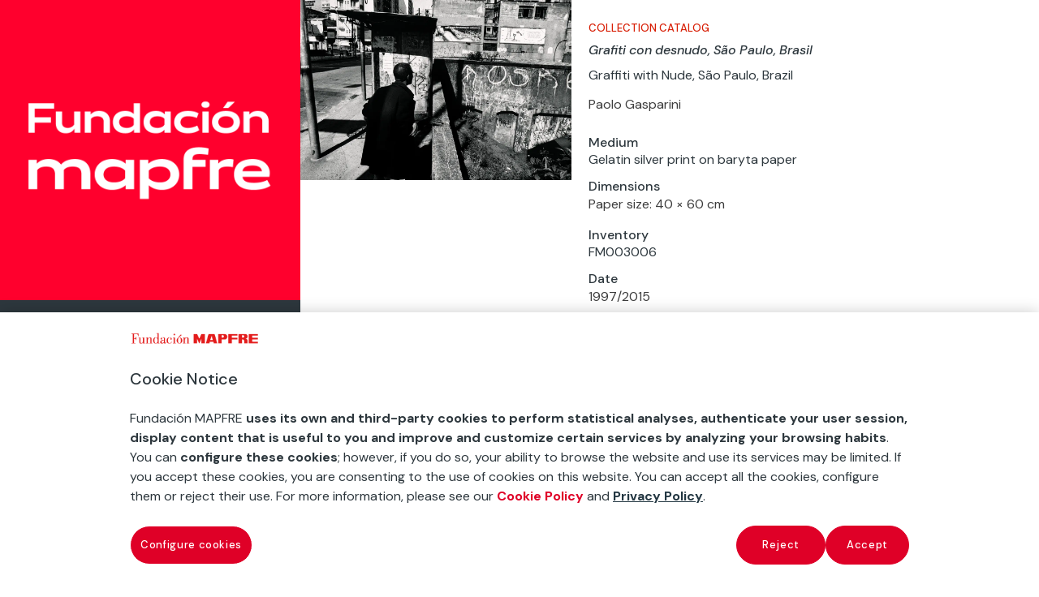

--- FILE ---
content_type: text/html
request_url: https://www.fundacionmapfre.org/en/art-and-culture/collections/paolo-gasparini/sao-paulo-la-muerte-del-aura-1997-1997/grafiti-con-desnudo-sao-paulo-brasil/
body_size: 29319
content:
<!DOCTYPE html>
<html lang="en-US"><head><meta charset="UTF-8"><meta http-equiv="X-UA-Compatible" content="IE=edge"><meta name="fm_col_autor" content="489743_32_2022-12-13 21:17:24_2022-12-13 21:17:24_Paolo Gasparini_publish_closed_closed_paolo-gasparini_2022-12-13 21:17:24_2022-12-13 21:17:240_https://www.fundacionmapfre.org/?post_type=autores&amp;p=4897430_autores0_raw"><meta name="mb_post_date" content="2022-12-01"><meta name="mb_post_title" content="Grafiti con desnudo, São Paulo, Brasil"><meta name="mb_post_image" content="https://www.fundacionmapfre.org/media/arte-cultura/colecciones/paolo-gasparini/FM003006.jpg"><link rel="stylesheet" media="print" onload="this.onload=null;this.media='all';" id="ao_optimized_gfonts" href="https://fonts.googleapis.com/css?family=Open+Sans:400,700%7CDM+Sans:regular,italic,500,500italic,700,700italic&amp;display=swap"><link rel="pingback" href="/xmlrpc.php"> <script type="text/javascript">document.documentElement.className = 'js';</script> <script id="diviarea-loader">window.DiviPopupData=window.DiviAreaConfig={"zIndex":1000000,"animateSpeed":400,"triggerClassPrefix":"show-popup-","idAttrib":"data-popup","modalIndicatorClass":"is-modal","blockingIndicatorClass":"is-blocking","defaultShowCloseButton":true,"withCloseClass":"with-close","noCloseClass":"no-close","triggerCloseClass":"close","singletonClass":"single","darkModeClass":"dark","noShadowClass":"no-shadow","altCloseClass":"close-alt","popupSelector":".et_pb_section.popup","initializeOnEvent":"et_pb_after_init_modules","popupWrapperClass":"area-outer-wrap","fullHeightClass":"full-height","openPopupClass":"da-overlay-visible","overlayClass":"da-overlay","exitIndicatorClass":"on-exit","hoverTriggerClass":"on-hover","clickTriggerClass":"on-click","onExitDelay":2000,"notMobileClass":"not-mobile","notTabletClass":"not-tablet","notDesktopClass":"not-desktop","baseContext":"body","activePopupClass":"is-open","closeButtonClass":"da-close","withLoaderClass":"with-loader","debug":false,"ajaxUrl":"https:\/\/www.fundacionmapfre.org\/wp-admin\/admin-ajax.php","sys":[]};var divimode_loader=function(){"use strict";!function(t){t.DiviArea=t.DiviPopup={loaded:!1};var n=t.DiviArea,i=n.Hooks={},o={};function r(t,n,i){var r,e,c;if("string"==typeof t)if(o[t]){if(n)if((r=o[t])&&i)for(c=r.length;c--;)(e=r[c]).callback===n&&e.context===i&&(r[c]=!1);else for(c=r.length;c--;)r[c].callback===n&&(r[c]=!1)}else o[t]=[]}function e(t,n,i,r){if("string"==typeof t){var e={callback:n,priority:i,context:r},c=o[t];c?(c.push(e),c=function(t){var n,i,o,r,e=t.length;for(r=1;r<e;r++)for(n=t[r],i=r;i>0;i--)(o=t[i-1]).priority>n.priority&&(t[i]=o,t[i-1]=n);return t}(c)):c=[e],o[t]=c}}function c(t,n,i){"string"==typeof n&&(n=[n]);var r,e,c=[];for(r=0;r<n.length;r++)Array.prototype.push.apply(c,o[n[r]]);for(e=0;e<c.length;e++){var a=void 0;c[e]&&"function"==typeof c[e].callback&&("filter"===t?void 0!==(a=c[e].callback.apply(c[e].context,i))&&(i[0]=a):c[e].callback.apply(c[e].context,i))}if("filter"===t)return i[0]}i.silent=function(){return i},n.removeFilter=i.removeFilter=function(t,n){r(t,n)},n.removeAction=i.removeAction=function(t,n){r(t,n)},n.applyFilters=i.applyFilters=function(t){for(var n=[],i=arguments.length-1;i-- >0;)n[i]=arguments[i+1];return c("filter",t,n)},n.doAction=i.doAction=function(t){for(var n=[],i=arguments.length-1;i-- >0;)n[i]=arguments[i+1];c("action",t,n)},n.addFilter=i.addFilter=function(n,i,o,r){e(n,i,parseInt(o||10,10),r||t)},n.addAction=i.addAction=function(n,i,o,r){e(n,i,parseInt(o||10,10),r||t)},n.addActionOnce=i.addActionOnce=function(n,i,o,c){e(n,i,parseInt(o||10,10),c||t),e(n,(function(){r(n,i)}),1+parseInt(o||10,10),c||t)}}(window);return{}}();</script><meta name="robots" content="index, follow, max-image-preview:large, max-snippet:-1, max-video-preview:-1"><link rel="alternate" hreflang="en" href="https://www.fundacionmapfre.org/en/art-and-culture/collections/paolo-gasparini/sao-paulo-la-muerte-del-aura-1997-1997/grafiti-con-desnudo-sao-paulo-brasil/"><link rel="alternate" hreflang="es-es" href="https://www.fundacionmapfre.org/arte-y-cultura/colecciones/paolo-gasparini/sao-paulo-la-muerte-del-aura-1997-1997/grafiti-con-desnudo-sao-paulo-brasil/"><link rel="alternate" hreflang="x-default" href="https://www.fundacionmapfre.org/arte-y-cultura/colecciones/paolo-gasparini/sao-paulo-la-muerte-del-aura-1997-1997/grafiti-con-desnudo-sao-paulo-brasil/">  <script data-cfasync="false" data-pagespeed-no-defer="">var gtm4wp_datalayer_name = "dataLayer";
	var dataLayer = dataLayer || [];</script> <link media="all" href="/contents/cache/autoptimize/css/autoptimize_03ea097ecab15f236425de93dda9bb1f.css" rel="stylesheet"><link media="screen" href="/contents/cache/autoptimize/css/autoptimize_06c6dd605f34e885ab709b60d3342fe2.css" rel="stylesheet"><title>Photograph "Grafiti con desnudo, São Paulo, Brasil" by Paolo Gasparini</title><meta name="description" content="Photograph &quot;Grafiti con desnudo, São Paulo, Brasil&quot; from the series &quot;São Paulo, la muerte del aura (1997-1997)&quot; by Paolo Gasparini. Click here to see the full series."><link rel="canonical" href="https://www.fundacionmapfre.org/en/art-and-culture/collections/paolo-gasparini/sao-paulo-la-muerte-del-aura-1997-1997/grafiti-con-desnudo-sao-paulo-brasil/"><meta property="og:locale" content="en_US"><meta property="og:type" content="article"><meta property="og:title" content="Grafiti con desnudo, São Paulo, Brasil"><meta property="og:url" content="https://www.fundacionmapfre.org/en/art-and-culture/collections/paolo-gasparini/sao-paulo-la-muerte-del-aura-1997-1997/grafiti-con-desnudo-sao-paulo-brasil/"><meta property="og:site_name" content="Fundación Mapfre"><meta property="article:modified_time" content="2024-12-04T08:27:34+00:00"><meta property="og:image" content="https://www.fundacionmapfre.org/media/arte-cultura/colecciones/paolo-gasparini/paolo-gasparini-fm003006-1200x600-1.jpg"><meta property="og:image:width" content="1200"><meta property="og:image:height" content="600"><meta property="og:image:type" content="image/jpeg"><meta name="twitter:card" content="summary_large_image"><meta name="twitter:label1" content="Est. reading time"><meta name="twitter:data1" content="1 minute"> <script type="application/ld+json" class="yoast-schema-graph">{"@context":"https://schema.org","@graph":[{"@type":"WebPage","@id":"https://www.fundacionmapfre.org/en/art-and-culture/collections/paolo-gasparini/sao-paulo-la-muerte-del-aura-1997-1997/grafiti-con-desnudo-sao-paulo-brasil/","url":"https://www.fundacionmapfre.org/en/art-and-culture/collections/paolo-gasparini/sao-paulo-la-muerte-del-aura-1997-1997/grafiti-con-desnudo-sao-paulo-brasil/","name":"Photograph \"Grafiti con desnudo, São Paulo, Brasil\" by Paolo Gasparini","isPartOf":{"@id":"https://www.fundacionmapfre.org/en/#website"},"primaryImageOfPage":{"@id":"https://www.fundacionmapfre.org/en/art-and-culture/collections/paolo-gasparini/sao-paulo-la-muerte-del-aura-1997-1997/grafiti-con-desnudo-sao-paulo-brasil/#primaryimage"},"image":{"@id":"https://www.fundacionmapfre.org/en/art-and-culture/collections/paolo-gasparini/sao-paulo-la-muerte-del-aura-1997-1997/grafiti-con-desnudo-sao-paulo-brasil/#primaryimage"},"thumbnailUrl":"https://www.fundacionmapfre.org/media/arte-cultura/colecciones/paolo-gasparini/FM003006.jpg","datePublished":"2022-12-01T21:29:31+00:00","dateModified":"2024-12-04T08:27:34+00:00","description":"Photograph \"Grafiti con desnudo, São Paulo, Brasil\" from the series \"São Paulo, la muerte del aura (1997-1997)\" by Paolo Gasparini. Click here to see the full series.","breadcrumb":{"@id":"https://www.fundacionmapfre.org/en/art-and-culture/collections/paolo-gasparini/sao-paulo-la-muerte-del-aura-1997-1997/grafiti-con-desnudo-sao-paulo-brasil/#breadcrumb"},"inLanguage":"en-US","potentialAction":[{"@type":"ReadAction","target":["https://www.fundacionmapfre.org/en/art-and-culture/collections/paolo-gasparini/sao-paulo-la-muerte-del-aura-1997-1997/grafiti-con-desnudo-sao-paulo-brasil/"]}]},{"@type":"ImageObject","inLanguage":"en-US","@id":"https://www.fundacionmapfre.org/en/art-and-culture/collections/paolo-gasparini/sao-paulo-la-muerte-del-aura-1997-1997/grafiti-con-desnudo-sao-paulo-brasil/#primaryimage","url":"https://www.fundacionmapfre.org/media/arte-cultura/colecciones/paolo-gasparini/FM003006.jpg","contentUrl":"https://www.fundacionmapfre.org/media/arte-cultura/colecciones/paolo-gasparini/FM003006.jpg","width":1200,"height":796,"caption":"Grafiti con desnudo, São Paulo, Brasil"},{"@type":"BreadcrumbList","@id":"https://www.fundacionmapfre.org/en/art-and-culture/collections/paolo-gasparini/sao-paulo-la-muerte-del-aura-1997-1997/grafiti-con-desnudo-sao-paulo-brasil/#breadcrumb","itemListElement":[{"@type":"ListItem","position":1,"name":"Home","item":"https://www.fundacionmapfre.org/en/"},{"@type":"ListItem","position":2,"name":"Art and Culture","item":"https://www.fundacionmapfre.org/en/art-and-culture/"},{"@type":"ListItem","position":3,"name":"Collections","item":"https://www.fundacionmapfre.org/en/art-and-culture/collections/"},{"@type":"ListItem","position":4,"name":"Paolo Gasparini","item":"https://www.fundacionmapfre.org/en/art-and-culture/collections/paolo-gasparini/"},{"@type":"ListItem","position":5,"name":"São Paulo, la muerte del aura (1997-1997)","item":"https://www.fundacionmapfre.org/en/art-and-culture/collections/paolo-gasparini/sao-paulo-la-muerte-del-aura-1997-1997/"},{"@type":"ListItem","position":6,"name":"Grafiti con desnudo, São Paulo, Brasil"}]},{"@type":"WebSite","@id":"https://www.fundacionmapfre.org/en/#website","url":"https://www.fundacionmapfre.org/en/","name":"Fundación Mapfre","description":"","potentialAction":[{"@type":"SearchAction","target":{"@type":"EntryPoint","urlTemplate":"https://www.fundacionmapfre.org/en/?s={search_term_string}"},"query-input":{"@type":"PropertyValueSpecification","valueRequired":true,"valueName":"search_term_string"}}],"inLanguage":"en-US"}]}</script> <link rel="dns-prefetch" href="//cdnjs.cloudflare.com"><link href="https://fonts.gstatic.com" crossorigin="anonymous" rel="preconnect"><style id="wp-block-library-theme-inline-css" type="text/css">.wp-block-audio :where(figcaption){color:#555;font-size:13px;text-align:center}.is-dark-theme .wp-block-audio :where(figcaption){color:#ffffffa6}.wp-block-audio{margin:0 0 1em}.wp-block-code{border:1px solid #ccc;border-radius:4px;font-family:Menlo,Consolas,monaco,monospace;padding:.8em 1em}.wp-block-embed :where(figcaption){color:#555;font-size:13px;text-align:center}.is-dark-theme .wp-block-embed :where(figcaption){color:#ffffffa6}.wp-block-embed{margin:0 0 1em}.blocks-gallery-caption{color:#555;font-size:13px;text-align:center}.is-dark-theme .blocks-gallery-caption{color:#ffffffa6}:root :where(.wp-block-image figcaption){color:#555;font-size:13px;text-align:center}.is-dark-theme :root :where(.wp-block-image figcaption){color:#ffffffa6}.wp-block-image{margin:0 0 1em}.wp-block-pullquote{border-bottom:4px solid;border-top:4px solid;color:currentColor;margin-bottom:1.75em}.wp-block-pullquote cite,.wp-block-pullquote footer,.wp-block-pullquote__citation{color:currentColor;font-size:.8125em;font-style:normal;text-transform:uppercase}.wp-block-quote{border-left:.25em solid;margin:0 0 1.75em;padding-left:1em}.wp-block-quote cite,.wp-block-quote footer{color:currentColor;font-size:.8125em;font-style:normal;position:relative}.wp-block-quote:where(.has-text-align-right){border-left:none;border-right:.25em solid;padding-left:0;padding-right:1em}.wp-block-quote:where(.has-text-align-center){border:none;padding-left:0}.wp-block-quote.is-large,.wp-block-quote.is-style-large,.wp-block-quote:where(.is-style-plain){border:none}.wp-block-search .wp-block-search__label{font-weight:700}.wp-block-search__button{border:1px solid #ccc;padding:.375em .625em}:where(.wp-block-group.has-background){padding:1.25em 2.375em}.wp-block-separator.has-css-opacity{opacity:.4}.wp-block-separator{border:none;border-bottom:2px solid;margin-left:auto;margin-right:auto}.wp-block-separator.has-alpha-channel-opacity{opacity:1}.wp-block-separator:not(.is-style-wide):not(.is-style-dots){width:100px}.wp-block-separator.has-background:not(.is-style-dots){border-bottom:none;height:1px}.wp-block-separator.has-background:not(.is-style-wide):not(.is-style-dots){height:2px}.wp-block-table{margin:0 0 1em}.wp-block-table td,.wp-block-table th{word-break:normal}.wp-block-table :where(figcaption){color:#555;font-size:13px;text-align:center}.is-dark-theme .wp-block-table :where(figcaption){color:#ffffffa6}.wp-block-video :where(figcaption){color:#555;font-size:13px;text-align:center}.is-dark-theme .wp-block-video :where(figcaption){color:#ffffffa6}.wp-block-video{margin:0 0 1em}:root :where(.wp-block-template-part.has-background){margin-bottom:0;margin-top:0;padding:1.25em 2.375em}</style><style id="qsm-quiz-style-inline-css" type="text/css"></style><link rel="stylesheet" id="css-divi-area-css" href="/contents/lib/popups-for-divi/styles/front.min.css" type="text/css" media="all"><style id="css-divi-area-inline-css" type="text/css">.et_pb_section.popup{display:none}</style><link rel="stylesheet" id="css-divi-area-popuphidden-css" href="/contents/lib/popups-for-divi/styles/front-popuphidden.min.css" type="text/css" media="all"> <script>if (document.location.protocol != "https:") {
                        document.location = document.URL.replace(/^http:/i, "https:");
                    }</script> <script type="text/javascript" src="/inc/js/jquery/jquery.min.js" id="jquery-core-js"></script> <script type="text/javascript" id="utils-js-extra">var userSettings = {"url":"\/fundacion\/","uid":"0","time":"1769106305","secure":"1"};</script> <!--[if lt IE 8]> <script type="text/javascript" src="https://www.fundacionmapfre.org/inc/js/json2.min.js" id="json2-js"></script> <![endif]--> <script type="text/javascript" id="ajax-script-js-extra">var ajax_object = {"ajax_url":"https:\/\/www.fundacionmapfre.org\/wp-admin\/admin-ajax.php","we_value":"1234","rest_feed_insta":"https:\/\/www.fundacionmapfre.org\/en\/wp-json\/feed_insta\/listado"};</script> <script type="text/javascript" src="/contents/lib/popups-for-divi/scripts/ie-compat.min.js" id="dap-ie-js"></script> <script type="text/javascript" src="https://cdnjs.cloudflare.com/ajax/libs/ScrollMagic/2.0.7/ScrollMagic.min.js" id="scroll-magic-script-js"></script> <script type="text/javascript" src="https://cdnjs.cloudflare.com/ajax/libs/ScrollMagic/2.0.7/plugins/debug.addIndicators.min.js" id="scroll-magic-script-add-js"></script> <script type="text/javascript" src="https://cdnjs.cloudflare.com/ajax/libs/ScrollMagic/2.0.5/ScrollMagic.js" id="scrollmagic-js"></script> <script type="text/javascript" src="https://cdnjs.cloudflare.com/ajax/libs/gsap/1.20.3/TweenMax.min.js" id="tweenmax-js"></script> <script type="text/javascript" src="https://cdnjs.cloudflare.com/ajax/libs/ScrollMagic/2.0.5/plugins/animation.gsap.js" id="gsap-js"></script> <script type="text/javascript" src="https://cdnjs.cloudflare.com/ajax/libs/gsap/1.20.3/plugins/ScrollToPlugin.min.js" id="scrolltoplugin-js"></script> <link rel="https://api.w.org/" href="/en/wp-json/"><link rel="alternate" title="JSON" type="application/json" href="https://www.fundacionmapfre.org/en/wp-json/wp/v2/obras/490035"><link rel="EditURI" type="application/rsd+xml" title="RSD" href="/xmlrpc.php?rsd"><link rel="shortlink" href="/en/?p=490035">  <script nowprocket>var digitalData = digitalData || [];</script> <link rel="manifest" href="/aimtell-manifest.json">  <script nowprocket type="text/javascript" src="https://cdn.cookielaw.org/consent/beb9469f-3e56-4cc6-9719-ccfd26b784a7/OtAutoBlock.js"></script> <script nowprocket src="https://cdn.cookielaw.org/scripttemplates/otSDKStub.js" data-document-language="true" type="text/javascript" charset="UTF-8" data-domain-script="beb9469f-3e56-4cc6-9719-ccfd26b784a7"></script> <script nowprocket type="text/javascript">function OptanonWrapper() { }</script> 
 <script nowprocket>window.swd_instance_id = crypto.randomUUID();
var swd = {account_id: '7663fce1-62cc-4c87-8809-9b5655fb158a', asset_id:'89e3ca11-d4f0-4181-9971-5049c41f1060', instance_id:window.swd_instance_id, pixel_type: 'onsite',pixel_name: 'onsite',page_name: document.location.hostname + 
document.location.pathname,parameters: [],cookies_contents: 
[],datalayer_contents:[],client_unix_timestamp: parseInt(Date.now()/1000)};
var swdr = parseInt(Date.now() + "" + (Math.floor(Math.random()*90000) + 
10000));
 
var swdxhr = new XMLHttpRequest();
swdxhr.open("POST", 
"https://prod.watchdog.sherlock.merklespaintech.es/api/v1/watchdog/hits/collect", 
true);
swdxhr.setRequestHeader('Content-Type', 'application/json');
swdxhr.setRequestHeader('Random-Id', swdr);
swdxhr.send(JSON.stringify(swd));</script>  <script data-cfasync="false" data-pagespeed-no-defer="">digitalData.push({'brand':'mapfre'});digitalData.push({'channel': 'fundacion'});digitalData.push({'version': '3.0'});digitalData.push({'section_1': 'en'});digitalData.push({'section_2': 'art-and-culture'});digitalData.push({'section_3': 'collections'});digitalData.push({'section_4': 'paolo-gasparini'});digitalData.push({'section_5': 'sao-paulo-la-muerte-del-aura-1997-1997'});digitalData.push({'section_6': 'grafiti-con-desnudo-sao-paulo-brasil'});digitalData.push({'section_7': ''});var str=new RegExp('Page not found');if(str.test(digitalData[0].pageTitle)){var errortype=digitalData[0].pageTitle;}else{var errortype='';}digitalData.push({'error_type': errortype});digitalData.push({'message_type': errortype});digitalData.push({'language': 'en_US'});digitalData.push({'country': 'ES'});digitalData.push({'url': 'https://www.fundacionmapfre.org//en/art-and-culture/collections/paolo-gasparini/sao-paulo-la-muerte-del-aura-1997-1997/grafiti-con-desnudo-sao-paulo-brasil/'});</script><script type="text/javascript">var MindbreezeApp = MindbreezeApp || {};jQuery(document).ready(function($) {
    $("html").on('click', 'body > ul.ui-menu.ui-widget.ui-widget-content.ui-autocomplete.ui-front .ui-menu-item div', function(e) {
        $(".et-search-field").val($(this).text());
        $(".et-search-form").submit();
    });
});</script><script type="application/ld+json">{"@context":"https:\/\/schema.org","@type":"WebSite","name":"Fundaci\u00f3n MAPFRE","url":"https:\/\/www.fundacionmapfre.org\/en\/","potentialAction":[{"@type":"SearchAction","target":"https:\/\/www.fundacionmapfre.org\/?s={search_term_string}","query-input":"required name=search_term_string"}]}</script><script type="application/ld+json">{"@context":"https:\/\/schema.org","@type":"BreadcrumbList","itemListElement":[{"@type":"ListItem","position":1,"item":{"@id":"https:\/\/www.fundacionmapfre.org\/en\/","name":"Home"}},{"@type":"ListItem","position":2,"item":{"@id":"https:\/\/www.fundacionmapfre.org\/en\/art-and-culture\/collections\/paolo-gasparini\/sao-paulo-la-muerte-del-aura-1997-1997\/grafiti-con-desnudo-sao-paulo-brasil\/","name":"Grafiti con desnudo, S\u00e3o Paulo, Brasil"}}]}</script>   <script data-cfasync="false" data-pagespeed-no-defer="" type="text/javascript">var dataLayer_content = {"pageTitle":"Photograph &quot;Grafiti con desnudo, São Paulo, Brasil&quot; by Paolo Gasparini","pagePostType":"obra","pagePostType2":"single-obra","pagePostDate":"01\/12\/2022","pagePostDateYear":2022,"pagePostDateMonth":12,"pagePostDateDay":1,"pagePostDateDayName":"Thursday","pagePostDateHour":21,"pagePostDateMinute":29,"pagePostDateIso":"2022-12-01T21:29:31+00:00","pagePostDateUnix":1669930171,"postID":490035};
	dataLayer.push( dataLayer_content );</script> <script data-cfasync="false" data-pagespeed-no-defer="" type="text/javascript">(function(w,d,s,l,i){w[l]=w[l]||[];w[l].push({'gtm.start':
new Date().getTime(),event:'gtm.js'});var f=d.getElementsByTagName(s)[0],
j=d.createElement(s),dl=l!='dataLayer'?'&l='+l:'';j.async=true;j.src=
'//www.googletagmanager.com/gtm.js?id='+i+dl;f.parentNode.insertBefore(j,f);
})(window,document,'script','dataLayer','GTM-5PR4SGV');</script> <style type="text/css" id="et-social-custom-css">.et_monarch .et_social_networks .et_social_icons_container { display: flex; justify-content: center; } .et_monarch i.et_social_icon { background-color: #2d373d !important; } .et_monarch .et_social_icon_twitter:before { content: url(https://www.fundacionmapfre.org/media/twitter-x-20.png); }</style><meta name="fm_col_ano" content="1990-2000"><meta name="fm_tipo" content="Obra"><meta name="viewport" content="width=device-width, initial-scale=1.0, maximum-scale=1.0, user-scalable=0"><style>body {
		font-weight: 400;
	}
/** */
.et_pb_section {
    max-width: 1366px;
    margin: 0 auto;
}

.et_pb_row {
	width: 90%;
}

.et_pb_text a:hover {
    text-decoration: underline;
}
	
	.et_pb_text a:hover:after {
    text-decoration: none;
}

	body.ie .fm-hero-sec {
		height: 100px;
	}
	@media screen and (min-width: 981px) {
		.fm-slider-exp .et_pb_slides {
			padding: 0 70px;	
		}			
	}



@media screen and (min-width: 981px) {
  /* line 7, ../sass-project/sass/_bootstrap-columns.scss */
  .et_pb_gutters2 .gl-col-2-4-4-2 .et_pb_column:nth-child(1), .et_pb_gutters2.gl-col-2-4-4-2.et_pb_row .et_pb_column:nth-child(1) {
    width: 16.16667%;
    margin-right: 1%;
  }

  /* line 223, ../../../../../divi/sass/_divi-snippets/_bootstrap_columns-2.scss */
  /* line 12, ../sass-project/sass/_bootstrap-columns.scss */
  .et_pb_gutters2 .gl-col-2-4-4-2 .et_pb_column:nth-child(2), .et_pb_gutters2.gl-col-2-4-4-2.et_pb_row .et_pb_column:nth-child(2) {
    width: 32.33333%;
    margin-right: 1%;
  }

  /* line 227, ../../../../../divi/sass/_divi-snippets/_bootstrap_columns-2.scss */
  /* line 17, ../sass-project/sass/_bootstrap-columns.scss */
  .et_pb_gutters2 .gl-col-2-4-4-2 .et_pb_column:nth-child(3), .et_pb_gutters2.gl-col-2-4-4-2.et_pb_row .et_pb_column:nth-child(3) {
    width: 32.33333%;
    margin-right: 1%;
  }

  /* line 231, ../../../../../divi/sass/_divi-snippets/_bootstrap_columns-2.scss */
  /* line 22, ../sass-project/sass/_bootstrap-columns.scss */
  .et_pb_gutters2 .gl-col-2-4-4-2 .et_pb_column:nth-child(4), .et_pb_gutters2.gl-col-2-4-4-2.et_pb_row .et_pb_column:nth-child(4) {
    width: 16.16667%;
  }

  /* line 136, ../../../../../divi/sass/_divi-snippets/_bootstrap_columns-2.scss */
  /* line 27, ../sass-project/sass/_bootstrap-columns.scss */
  .et_pb_gutters2 .gl-col-2-8-2 .et_pb_column:nth-child(1), .et_pb_gutters2.gl-col-2-8-2.et_pb_row .et_pb_column:nth-child(1) {
    width: 16.16667%;
    margin-right: 1%;
  }

  /* line 140, ../../../../../divi/sass/_divi-snippets/_bootstrap_columns-2.scss */
  /* line 32, ../sass-project/sass/_bootstrap-columns.scss */
  .et_pb_gutters2 .gl-col-2-8-2 .et_pb_column:nth-child(2), .et_pb_gutters2.gl-col-2-8-2.et_pb_row .et_pb_column:nth-child(2) {
    width: 65.66667%;
    margin-right: 1%;
  }

  /* line 144, ../../../../../divi/sass/_divi-snippets/_bootstrap_columns-2.scss */
  /* line 37, ../sass-project/sass/_bootstrap-columns.scss */
  .et_pb_gutters2 .gl-col-2-8-2 .et_pb_column:nth-child(3), .et_pb_gutters2.gl-col-2-8-2.et_pb_row .et_pb_column:nth-child(3) {
    width: 16.16667%;
  }
	
  #top-menu li.fm-menu-leaf.current-menu-item  a {
    color: #526570;
    opacity: 1;
    background-color: transparent;
    border-bottom:3px solid #D81E05;
    -webkit-transition: all .1s ease-in-out;
    transition: all .1s ease-in-out;
    padding: 0;
    width: 100%;
  }
	
  #top-menu li.current-page-ancestor > a {
    border-bottom:3px solid #D81E05;   
    padding: 0;
  }
	
  #top-menu.nav {
    padding: 0;
  }
}

/*Temporal	*/
	
	.fm-posts-4col-buscador-sec .fm-search-busc-sec {    
    padding-top: 0 !important;
}

.fm-posts-4col-buscador-sec {
    padding-top: 0 !important;
    padding-bottom: 0 !important;
}

.fm-pagination-sec {
    padding-bottom: 0 !important;
}


	.fm-pagination-sec .wp-pagenavi span {
    display: none;
}

.fm-pagination-sec .wp-pagenavi span[aria-current*="page"] {
    display: inline-block;
}
	
	.fm-mb-buscar-horizontal .mb-query {
    max-width: 612px !important;
    width: 100%;
    display: block;    
}


.fm-mb-buscar-horizontal .search-nav {
	display: flex;
    flex-flow: row nowrap;
    justify-content: center;
}

	.fm-mb-buscar-horizontal .mb-query {
    max-width: 612px !important;
    width: 100%;
    display: block;    
}

.fm-mb-buscar-horizontal .search-nav {
	display: flex;
    flex-flow: row nowrap;
    justify-content: center;
}

.fm-mb-diccionario .mb-component-container .media-heading {
    padding: 0;
    line-height: 1;
}

.fm-mb-diccionario .mb-component-container .media-heading a {
    font-size: 16px;   
    color: #3d3d3d;
    font-weight: 300;
    line-height: 1.4;
}

.fm-mb-diccionario .mb-component-container .media-heading a:hover {
    text-decoration: underline;
}

.fm-mb-diccionario .media {
    border: 0;
    padding: 0;    
    margin-bottom: 38px;
}
	.lista-abc a:hover {
    text-decoration: underline;
}

.lista-abc li  {
    margin-bottom: 12px;
}

.fm-pagination-sec .et_pb_row {
    width: 100%
}

.pager {
    margin: 0;
}

.fm-mb-diccionario .mb-component-container div:last-of-type {
    margin-bottom: 0;
}
	
	.fm-mindbreeze-publicaciones select {
    float: right;
}

.fm-mindbreeze-publicaciones .fm-search-fund-sec {
    
}

.fm-mindbreeze-publicaciones .mb-component-container .et_pb_section_4,
.fm-mindbreeze-publicaciones .mb-component-container .et_pb_section_4 .et_pb_row_4,
.fm-mindbreeze-publicaciones .mb-component-container .et_pb_section_4 .et_pb_row_5 {
    padding: 0 !important
}


.fm-mindbreeze-publicaciones .media .fm-publicacion {
    padding-top: 0 !Important;
}
	
	/* line 52, sass-project/sass/presentaciones-divi-cpt/_exposiciones.scss */
.fm-cpt-exposiciones.fm-cpt-nuestras-exposiciones-viajan.fm-cpt-nuestras-exposiciones-viajan-esconder-texto p:nth-child(4), .fm-cpt-exposiciones.fm-cpt-nuestras-exposiciones-viajan.fm-cpt-nuestras-exposiciones-viajan-esconder-texto p:nth-child(5), .fm-cpt-exposiciones.fm-cpt-nuestras-exposiciones-viajan.fm-cpt-nuestras-exposiciones-viajan-esconder-texto p:nth-child(6), .fm-cpt-exposiciones.fm-cpt-nuestras-exposiciones-viajan.fm-cpt-nuestras-exposiciones-viajan-esconder-texto p:nth-child(7), .fm-cpt-exposiciones.fm-cpt-nuestras-exposiciones-viajan.fm-cpt-nuestras-exposiciones-viajan-esconder-texto p:nth-child(8), .fm-cpt-exposiciones.fm-cpt-nuestras-exposiciones-viajan.fm-cpt-nuestras-exposiciones-viajan-esconder-texto p:nth-child(9), .fm-cpt-exposiciones.fm-cpt-nuestras-exposiciones-viajan.fm-cpt-nuestras-exposiciones-viajan-esconder-texto p:nth-child(10) {
  display: none;
}
/* line 64, sass-project/sass/presentaciones-divi-cpt/_exposiciones.scss */
.fm-cpt-exposiciones.fm-cpt-nuestras-exposiciones-viajan.fm-cpt-nuestras-exposiciones-viajan-esconder-texto .dicp_image_container p {
  font-size: 10px !important;
  line-height: 1.4;
  text-align: right;
  color: #2d373d;
}
/* line 71, sass-project/sass/presentaciones-divi-cpt/_exposiciones.scss */
.fm-cpt-exposiciones.fm-cpt-nuestras-exposiciones-viajan.fm-cpt-nuestras-exposiciones-viajan-esconder-texto .et_pb_post {
  border-bottom: none;
}
	
	.fm-texto-plano ul > li > ul {
  padding-top: 14px !important;
}
	/* line 2, sass-project/sass/mindbreeze/_proyectos.scss */
.fm-mb-proyectos .fm-mb-proyectos__selectores {
  display: flex;
  flex-flow: column nowrap;
  margin-bottom: 30px;
  justify-content: center;
}
/* line 9, sass-project/sass/mindbreeze/_proyectos.scss */
.fm-mb-proyectos .fm-mb-proyectos__busqueda {
  display: flex;
  flex-flow: column nowrap;
  margin-bottom: 40px;
}
/* line 14, sass-project/sass/mindbreeze/_proyectos.scss */
.fm-mb-proyectos .fm-mb-proyectos__busqueda .fm-mb-busqueda__numero_resultados {
  font-size: 21px;
  font-weight: 500;
  font-stretch: normal;
  font-style: normal;
  line-height: 1.3;
  letter-spacing: normal;
  text-align: left;
  color: #000000;
  width: auto;
  margin-bottom: 18px;
}
/* line 27, sass-project/sass/mindbreeze/_proyectos.scss */
.fm-mb-proyectos .fm-mb-proyectos__busqueda .fm-mb-busqueda__categorias {
  line-height: 1.7;
}
/* line 30, sass-project/sass/mindbreeze/_proyectos.scss */
.fm-mb-proyectos .fm-mb-proyectos__busqueda .fm-mb-busqueda__categorias .fm-mb-busqueda__categoria {
  padding: 5px 20px 6px 15px;
  border-radius: 27px;
  background-color: #eae9e9;
  margin-right: 15px;
  font-size: 14px;
}
/* line 37, sass-project/sass/mindbreeze/_proyectos.scss */
.fm-mb-proyectos .fm-mb-proyectos__busqueda .fm-mb-busqueda__categorias .fm-mb-busqueda__categoria:last-child {
  margin-right: 0;
}
/* line 44, sass-project/sass/mindbreeze/_proyectos.scss */
.fm-mb-proyectos .fm-mb-resultado {
  margin-bottom: 90px;
}
/* line 47, sass-project/sass/mindbreeze/_proyectos.scss */
.fm-mb-proyectos .fm-mb-resultado .fm-mb-resultado__imagen {
  margin-bottom: 20px;
}
/* line 51, sass-project/sass/mindbreeze/_proyectos.scss */
.fm-mb-proyectos .fm-mb-resultado .fm-mb-resultado__texto-secundario {
  font-size: 13px;
  font-weight: 500;
  font-stretch: normal;
  font-style: normal;
  line-height: 1.23;
  letter-spacing: normal;
  text-align: left;
  color: #2d373d;
  padding-left: 33px;
  position: relative;
  margin-bottom: 0px;
}
/* line 65, sass-project/sass/mindbreeze/_proyectos.scss */
.fm-mb-proyectos .fm-mb-resultado .fm-mb-resultado__categoria {
  font-size: 13px;
  font-weight: normal;
  font-stretch: normal;
  font-style: italic;
  line-height: 1.31;
  letter-spacing: normal;
  text-align: left;
  color: #000000;
}
/* line 76, sass-project/sass/mindbreeze/_proyectos.scss */
.fm-mb-proyectos .fm-mb-resultado .fm-mb-resultado__titulo {
  font-size: 18px;
  font-weight: 500;
  font-stretch: normal;
  font-style: normal;
  line-height: 1.33;
  letter-spacing: normal;
  text-align: left;
  color: #2d373d;
  margin-bottom: 28px;
}
/* line 87, sass-project/sass/mindbreeze/_proyectos.scss */
.fm-mb-proyectos .fm-mb-resultado .fm-mb-resultado__titulo a:hover {
  text-decoration: underline;
}
/* line 92, sass-project/sass/mindbreeze/_proyectos.scss */
.fm-mb-proyectos .fm-mb-resultado .fm-mb-resultado__icono {
  clip-path: polygon(70% 0, 100% 50%, 78% 100%, 0 100%, 0 0);
  width: 19px;
  height: 14px;
  display: block;
  position: absolute;
  top: 0;
  left: 0;
}
/* line 101, sass-project/sass/mindbreeze/_proyectos.scss */
.fm-mb-proyectos .fm-mb-resultado .fm-mb-resultado__icono.vigente {
  background-color: #008c47;
}
/* line 105, sass-project/sass/mindbreeze/_proyectos.scss */
.fm-mb-proyectos .fm-mb-resultado .fm-mb-resultado__icono.finalizado {
  background-color: #9a9a9a;
}
@media screen and (min-width: 768px) {
  /* line 113, sass-project/sass/mindbreeze/_proyectos.scss */
  .fm-mb-proyectos .fm-mb-proyectos__selectores {
    flex-flow: row nowrap;
    margin-bottom: 70px;
  }
  /* line 117, sass-project/sass/mindbreeze/_proyectos.scss */
  .fm-mb-proyectos .fm-mb-proyectos__busqueda {
    flex-flow: row nowrap;
  }
  /* line 119, sass-project/sass/mindbreeze/_proyectos.scss */
  .fm-mb-proyectos .fm-mb-proyectos__busqueda .fm-mb-busqueda__numero_resultados {
    border-right: solid 1px #c9c9c9;
    padding-right: 30px;
    margin-bottom: 0;
  }
  /* line 124, sass-project/sass/mindbreeze/_proyectos.scss */
  .fm-mb-proyectos .fm-mb-proyectos__busqueda .fm-mb-busqueda__categorias {
    padding-left: 20px;
  }
}
@media screen and (min-width: 768px) and (max-width: 980px) {
  /* line 245, sass-project/sass/utils/_utilities.scss */
  .fm-mb-proyectos .fm-mb-resultado {
    width: 48.5%;
    margin-right: 3%;
  }
  /* line 249, sass-project/sass/utils/_utilities.scss */
  .fm-mb-proyectos .fm-mb-resultado:nth-child(2n) {
    margin-right: 0;
  }
  /* line 254, sass-project/sass/utils/_utilities.scss */
  .fm-mb-proyectos .fm-mb-proyectos__resultados {
    display: flex;
    flex-flow: row wrap;
  }
}
@media screen and (min-width: 981px) {
  /* line 245, sass-project/sass/utils/_utilities.scss */
  .fm-mb-proyectos .fm-mb-resultado {
    width: 31.3333%;
    margin-right: 3%;
  }
  /* line 249, sass-project/sass/utils/_utilities.scss */
  .fm-mb-proyectos .fm-mb-resultado:nth-child(3n) {
    margin-right: 0;
  }
  /* line 254, sass-project/sass/utils/_utilities.scss */
  .fm-mb-proyectos .fm-mb-proyectos__resultados {
    display: flex;
    flex-flow: row wrap;
  }
}

/* line 140, sass-project/sass/mindbreeze/_proyectos.scss */
.fm-mb-selector {
  position: relative;
  margin-right: 30px;
  /* The contenedor <div> - needed to position the dropdown content */
}
/* line 144, sass-project/sass/mindbreeze/_proyectos.scss */
.fm-mb-selector:last-child {
  margin-right: 0;
}
/* line 148, sass-project/sass/mindbreeze/_proyectos.scss */
.fm-mb-selector .fm-mb-selector__boton {
  display: block;
  position: relative;
  min-width: 232px;
  margin: 0 auto;
  height: 48px;
  border-radius: 2px;
  border: solid 1px #707070;
  background-color: #ffffff;
  padding-left: 15px;
  padding-right: 36px;
  padding-top: 14px;
  padding-bottom: 14px;
  text-align: left;
  cursor: pointer;
  font-size: 16px;
}
/* line 165, sass-project/sass/mindbreeze/_proyectos.scss */
.fm-mb-selector .fm-mb-selector__boton:after {
  content: "3";
  display: inline-block;
  -webkit-box-sizing: border-box;
  -moz-box-sizing: border-box;
  box-sizing: border-box;
  font-family: ETmodules;
  font-size: 1em;
  font-weight: 400;
  font-style: normal;
  font-variant: normal;
  -webkit-font-smoothing: antialiased;
  line-height: 1;
  text-transform: none;
  speak: none;
  color: inherit;
  display: inline;
  position: absolute;
  right: 14px;
  font-size: 24px;
  top: 11px;
}
/* line 174, sass-project/sass/mindbreeze/_proyectos.scss */
.fm-mb-selector .fm-mb-selector__boton.is-active {
  border-bottom: none;
}
/* line 184, sass-project/sass/mindbreeze/_proyectos.scss */
.fm-mb-selector .fm-mb-selector__contenedor {
  display: none;
  background: #fff;
  position: absolute;
  top: 100%;
  width: 100%;
  left: 0;
  border-left: solid 1px #707070;
  border-right: solid 1px #707070;
  border-bottom: solid 1px #707070;
  border-radius: 0 0 2px 2px;
  overflow-y: scroll;
  max-height: 290px;
  z-index: 3;
}
/* line 199, sass-project/sass/mindbreeze/_proyectos.scss */
.fm-mb-selector .fm-mb-selector__contenedor.is-active {
  display: block;
}
/* line 204, sass-project/sass/mindbreeze/_proyectos.scss */
.fm-mb-selector .fm-mb-selector__opcion .mb-dont-serialize {
  color: black;
  padding: 12px 16px;
  text-decoration: none;
  display: block;
  display: flex;
  text-align: left;
}
/* line 213, sass-project/sass/mindbreeze/_proyectos.scss */
.fm-mb-selector .fm-mb-selector__opcion .mb-dont-serialize > p:hover {
  font-weight: bold;
  cursor: pointer;
}
/* line 220, sass-project/sass/mindbreeze/_proyectos.scss */
.fm-mb-selector .flex-element {
  width: 25%;
  align-items: center;
  margin-top: 22px;
}
/* line 226, sass-project/sass/mindbreeze/_proyectos.scss */
.fm-mb-selector .checkbox_mapfre {
  width: 15%;
  position: relative;
}
/* line 230, sass-project/sass/mindbreeze/_proyectos.scss */
.fm-mb-selector .checkbox_mapfre label {
  cursor: pointer;
  display: block;
  width: 22px;
  height: 22px;
  border-radius: 4px;
  border: 2px solid #666666;
  background: #FFFFFF;
  z-index: 1;
  cursor: pointer;
  margin-right: 20px;
}
/* line 242, sass-project/sass/mindbreeze/_proyectos.scss */
.fm-mb-selector .checkbox_mapfre label:after {
  display: block;
  opacity: 0;
  content: '';
  position: relative;
  width: 12.5px;
  height: 7px;
  background: transparent;
  top: 2px;
  left: 1px;
  border: 3px solid #FFFFFF;
  border-top: none;
  border-right: none;
  transform: rotate(-45deg);
}
/* line 259, sass-project/sass/mindbreeze/_proyectos.scss */
.fm-mb-selector .checkbox_mapfre input[type=checkbox] {
  margin: 0;
  position: absolute;
  top: 3px;
  left: 2px;
  opacity: 0;
  z-index: 2;
  cursor: pointer;
}
/* line 268, sass-project/sass/mindbreeze/_proyectos.scss */
.fm-mb-selector .checkbox_mapfre input[type=checkbox]:checked + label:after {
  opacity: 1;
}
/* line 272, sass-project/sass/mindbreeze/_proyectos.scss */
.fm-mb-selector .checkbox_mapfre input[type=checkbox]:checked + label {
  background: #D81E05;
  border: 2px solid #D81E05;
}
/* line 279, sass-project/sass/mindbreeze/_proyectos.scss */
.fm-mb-selector .checkbox_mapfre_text {
  width: 85%;
}
@media screen and (max-width: 767px) {
  /* line 140, sass-project/sass/mindbreeze/_proyectos.scss */
  .fm-mb-selector {
    margin-right: 0;
    max-width: none;
    width: 100%;
    margin-bottom: 30px;
  }
  /* line 289, sass-project/sass/mindbreeze/_proyectos.scss */
  .fm-mb-selector .fm-mb-selector__boton {
    width: 100%;
  }
  /* line 293, sass-project/sass/mindbreeze/_proyectos.scss */
  .fm-mb-selector .fm-mb-selector__contenedor {
    z-index: 3;
  }
}
	
	.fm-mb-selector .fm-mb-selector__opcion {
    color: black;
    padding: 0;
    text-decoration: none;
    display: block;
    text-align: left;
}
	
	/* line 2, sass-project/sass/mindbreeze/_publicaciones.scss */
.fm-mindbreeze-publicaciones .fm-search-fund-sec .et-last-child .et_pb_code_inner {
  position: relative;
}
/* line 8, sass-project/sass/mindbreeze/_publicaciones.scss */
.fm-mindbreeze-publicaciones .fm-search-fund-sec .et_pb_row_3 {
  z-index: 3;
}
/* line 12, sass-project/sass/mindbreeze/_publicaciones.scss */
.fm-mindbreeze-publicaciones .fm-search-fund-sec .et-last-child .et_pb_code_inner:after {
  z-index: 0;
  width: 24px;
  height: 24px;
  content: '\33';
  font-size: 24px;
  position: absolute;
  font-family: ETModules;
  right: 20px;
  top: 7px;
  color: #000;
}
/* line 25, sass-project/sass/mindbreeze/_publicaciones.scss */
.fm-mindbreeze-publicaciones .fm-search-fund-sec select {
  z-index: 1;
  position: relative;
  width: 232px;
  height: 40px;
  font-size: 16px;
  -webkit-appearance: none;
  -moz-appearance: none;
  background: transparent;
  background-repeat: no-repeat;
  background-position-x: 100%;
  background-position-y: 7px;
  border: 1px solid #707070;
  border-radius: 2px;
  padding-left: 32px;
}
/* line 43, sass-project/sass/mindbreeze/_publicaciones.scss */
.fm-mindbreeze-publicaciones .fm-search-fund-sec #select {
  color: #000;
}
/* line 47, sass-project/sass/mindbreeze/_publicaciones.scss */
.fm-mindbreeze-publicaciones .fm-mindbreeze-publicaciones select {
  float: right;
}
/* line 52, sass-project/sass/mindbreeze/_publicaciones.scss */
.fm-mindbreeze-publicaciones .mb-component-container .et_pb_section_4,
.fm-mindbreeze-publicaciones .mb-component-container .et_pb_section_4 .et_pb_row_4,
.fm-mindbreeze-publicaciones .mb-component-container .et_pb_section_4 .et_pb_row_5 {
  padding: 0 !important;
}
/* line 59, sass-project/sass/mindbreeze/_publicaciones.scss */
.fm-mindbreeze-publicaciones .media .fm-publicacion {
  padding-top: 0 !important;
}
@media screen and (min-width: 768px) {
  /* line 64, sass-project/sass/mindbreeze/_publicaciones.scss */
  .fm-mindbreeze-publicaciones .fm-mb-publicaciones__selectores {
    float: right;
  }
}
	
	.dicp-tax-selector-combo .dicp-tax-selector .dicp-tax-selector__links {
  
  overflow-y: auto !important;
}
	
/* line 4, sass-project/sass/mindbreeze/_colecciones.scss */
.fm-mb-colecciones .mb-dont-serialize h3 a {
  color: #3d3d3d !important;
}

/* line 13, sass-project/sass/mindbreeze/_colecciones.scss */
.fm-modal.fm-modal-colecciones .fm-modal-content {
  padding: 0 30px;
}
/* line 18, sass-project/sass/mindbreeze/_colecciones.scss */
.fm-modal.fm-modal-colecciones .fm-modal-body #collection_filter {
  width: 100%;
}
/* line 21, sass-project/sass/mindbreeze/_colecciones.scss */
.fm-modal.fm-modal-colecciones .fm-modal-body #collection_filter .et_pb_row {
  width: 100%;
}

/* line 33, sass-project/sass/mindbreeze/_colecciones.scss */
.fm_mb_tabs .fm_mb_tabs_controls {
  list-style: none !important;
  padding: 0 !important;
  line-height: inherit !important;
  display: flex;
  flex-flow: row nowrap;
  justify-content: center;
}
/* line 41, sass-project/sass/mindbreeze/_colecciones.scss */
.fm_mb_tabs .fm_mb_tabs_controls li {
  padding: 0 30px 20px 30px;
}
/* line 44, sass-project/sass/mindbreeze/_colecciones.scss */
.fm_mb_tabs .fm_mb_tabs_controls li:hover {
  cursor: pointer;
  font-weight: bold;
}
/* line 49, sass-project/sass/mindbreeze/_colecciones.scss */
.fm_mb_tabs .fm_mb_tabs_controls li.fm_mb_tab_active {
  border-bottom: 4px #d81e05 solid;
}
/* line 55, sass-project/sass/mindbreeze/_colecciones.scss */
.fm_mb_tabs .main-flex {
  display: flex;
  flex-direction: row;
  flex-wrap: wrap;
}
/* line 60, sass-project/sass/mindbreeze/_colecciones.scss */
.fm_mb_tabs .main-flex .flex-element {
  width: 25%;
  display: flex;
  text-align: left;
  align-items: center;
  margin-top: 22px;
}
/* line 67, sass-project/sass/mindbreeze/_colecciones.scss */
.fm_mb_tabs .main-flex .flex-element > div {
  width: 100%;
}
/* line 70, sass-project/sass/mindbreeze/_colecciones.scss */
.fm_mb_tabs .main-flex .flex-element > div .mb-dont-serialize {
  display: flex;
  flex-flow: row nowrap;
}
/* line 76, sass-project/sass/mindbreeze/_colecciones.scss */
.fm_mb_tabs .main-flex .flex-element .checkbox_mapfre {
  width: 15%;
  position: relative;
  display: inline-block;
}
/* line 81, sass-project/sass/mindbreeze/_colecciones.scss */
.fm_mb_tabs .main-flex .flex-element .checkbox_mapfre label {
  cursor: pointer;
  display: block;
  width: 22px;
  height: 22px;
  border-radius: 4px;
  border: 2px solid #666666;
  background: #FFFFFF;
  z-index: 1;
  cursor: pointer;
  margin-right: 20px;
}
/* line 93, sass-project/sass/mindbreeze/_colecciones.scss */
.fm_mb_tabs .main-flex .flex-element .checkbox_mapfre label:after {
  display: block;
  opacity: 0;
  content: '';
  position: relative;
  width: 12.5px;
  height: 7px;
  background: transparent;
  top: 2px;
  left: 1px;
  border: 3px solid #FFFFFF;
  border-top: none;
  border-right: none;
  transform: rotate(-45deg);
}
/* line 110, sass-project/sass/mindbreeze/_colecciones.scss */
.fm_mb_tabs .main-flex .flex-element .checkbox_mapfre input[type=checkbox] {
  margin: 0;
  position: absolute;
  top: 3px;
  left: 2px;
  opacity: 0;
  z-index: 2;
  cursor: pointer;
}
/* line 119, sass-project/sass/mindbreeze/_colecciones.scss */
.fm_mb_tabs .main-flex .flex-element .checkbox_mapfre input[type=checkbox]:checked + label:after {
  opacity: 1;
}
/* line 123, sass-project/sass/mindbreeze/_colecciones.scss */
.fm_mb_tabs .main-flex .flex-element .checkbox_mapfre input[type=checkbox]:checked + label {
  background: #D81E05;
  border: 2px solid #D81E05;
}
/* line 129, sass-project/sass/mindbreeze/_colecciones.scss */
.fm_mb_tabs .main-flex .flex-element .checkbox_mapfre_text {
  width: 85%;
  display: inline-block;
}
/* line 136, sass-project/sass/mindbreeze/_colecciones.scss */
.fm_mb_tabs .et_pb_all_tabs {
  background-color: #FFF;
}
/* line 140, sass-project/sass/mindbreeze/_colecciones.scss */
.fm_mb_tabs .fm-expo-list-tabs .et_pb_all_tabs .fm-mb-tab, .fm_mb_tabs .fm_mb_tabs .et_pb_all_tabs .fm-mb-tab {
  padding: 30px 0;
}
/* line 144, sass-project/sass/mindbreeze/_colecciones.scss */
.fm_mb_tabs .et_pb_all_tabs .et_pb_active_content {
  display: block;
}
@media only screen and (min-width: 980px) {
  /* line 149, sass-project/sass/mindbreeze/_colecciones.scss */
  .fm_mb_tabs .fm-expo-list-tabs .et_pb_all_tabs .fm-mb-tab, .fm_mb_tabs .fm_mb_tabs .et_pb_all_tabs .fm-mb-tab {
    padding: 30px 30px;
  }
}

@media screen and (max-width: 767px) {
  /* line 160, sass-project/sass/mindbreeze/_colecciones.scss */
  .fm_mb_tabs .fm_mb_tabs_controls {
    flex-flow: column nowrap;
    margin-bottom: 20px;
  }
  /* line 164, sass-project/sass/mindbreeze/_colecciones.scss */
  .fm_mb_tabs .fm_mb_tabs_controls li {
    padding: 0 0 5px 0;
    margin-bottom: 19px;
  }
  /* line 170, sass-project/sass/mindbreeze/_colecciones.scss */
  .fm_mb_tabs .main-flex .flex-element {
    width: 100%;
  }
	.fm-mb-colecciones .et_pb_row {
    width: 100% !important;
}

.fm-mb-colecciones .fm-expo-list-2-sec .et_pb_row {
    display: block;
}

.fm-mb-colecciones .fm-expo-list-2-sec .et_pb_row {
    display: block;
}

.fm-mb-colecciones .fm-expo-list-2-sec h3 {
    padding-bottom: 10px;
}

.fm-mb-colecciones .fm-expo-list-2-sec .mb-dont-serialize .et_pb_row {
    padding-top: 0;
}
}
	
.et-db #et-boc .et-1 .fm-entradas .fm-entradas-titulo-detalle,
.fm-entradas .fm-entradas-titulo-detalle {
  border: 0;
  clip: auto;
  height: auto;
  margin: auto;
  overflow: hidden;
  padding: 0;
  position: relative;
  width: auto;
  width: 100% !important;
  padding-bottom: 30px;
}
.fm-modal .fm-entradas-titulo-detalle {
  max-width: 100% !important;
  width: 100% !important;
  border: 0;
  clip: rect(0 0 0 0);
  height: 1px;
  margin: -1px;
  overflow: hidden;
  padding: 0;
  position: absolute;
  width: 1px;
}
/* line 2, sass-project/sass/_home.scss */
.fm-home-destacados .et_pb_row {
  padding-top: 0;
  padding-bottom: 0;
}
/* line 6, sass-project/sass/_home.scss */
.fm-home-destacados .et_pb_module {
  padding-left: 20px;
  padding-right: 20px;
  margin-bottom: 0 !important;
}
/* line 11, sass-project/sass/_home.scss */
.fm-home-destacados .et_pb_module:not(.et_pb_space) {
  background-color: #f4f4f4;
}
/* line 20, sass-project/sass/_home.scss */
.fm-home-destacados .fm-home-destacados-texto, .fm-home-destacados .fm-home-destacados-blurb, .fm-home-destacados .fm-home-destacados-video {
  padding-bottom: 20px;
}
/* line 24, sass-project/sass/_home.scss */
.fm-home-destacados .fm-home-destacados-texto-marco {
  padding-top: 50px;
  padding-bottom: 50px;
  padding-left: 30px;
  padding-right: 30px;
  text-align: center;
  background-size: cover;
  background-color: #fff !important;
  position: relative;
}
/* line 34, sass-project/sass/_home.scss */
.fm-home-destacados .fm-home-destacados-texto-marco:before, .fm-home-destacados .fm-home-destacados-texto-marco:after {
  display: block;
  position: absolute;
  content: '';
  height: 100%;
  width: 100%;
  top: 0;
  left: 0;
  background-color: #F4F4F4 !important;
  clip-path: polygon(0 0, 41px 0%, 41px 11px, 11px 11px, 11px 41px, 0 41px);
}
/* line 46, sass-project/sass/_home.scss */
.fm-home-destacados .fm-home-destacados-texto-marco:after {
  transform: rotate(180deg);
}
/* line 50, sass-project/sass/_home.scss */
.fm-home-destacados .fm-home-destacados-texto-marco h1, .fm-home-destacados .fm-home-destacados-texto-marco h2, .fm-home-destacados .fm-home-destacados-texto-marco h3, .fm-home-destacados .fm-home-destacados-texto-marco h4, .fm-home-destacados .fm-home-destacados-texto-marco h5 {
  line-height: 28px;
  padding-bottom: 0;
}
/* line 56, sass-project/sass/_home.scss */
.fm-home-destacados .fm-home-destacados-texto-etiqueta {
  padding-bottom: 16px;
}
/* line 60, sass-project/sass/_home.scss */
.fm-home-destacados .fm-home-destacados-texto-etiqueta, .fm-home-destacados .lowtext {
  font-size: 11px;
}
/* line 65, sass-project/sass/_home.scss */
.fm-home-destacados .fm-home-destacados-blurb .et_pb_main_blurb_image {
  margin-bottom: 16px;
}
/* line 68, sass-project/sass/_home.scss */
.fm-home-destacados .fm-home-destacados-blurb .et_pb_main_blurb_image img {
  width: 100%;
}
/* line 73, sass-project/sass/_home.scss */
.fm-home-destacados .fm-home-destacados-blurb .et_pb_blurb_content {
  max-width: 100%;
}
/* line 86, sass-project/sass/_home.scss */
.fm-home-destacados h1, .fm-home-destacados h2, .fm-home-destacados h3, .fm-home-destacados h4, .fm-home-destacados h5 {
  font-size: 24px;
  line-height: 32px;
}
/* line 90, sass-project/sass/_home.scss */
.fm-home-destacados h1 a, .fm-home-destacados h2 a, .fm-home-destacados h3 a, .fm-home-destacados h4 a, .fm-home-destacados h5 a {
  color: inherit;
}
@media screen and (min-width: 768px) {
  /* line 96, sass-project/sass/_home.scss */
  .fm-home-destacados .et_pb_column_1_2 {
    width: 48.5%;
  }
  /* line 99, sass-project/sass/_home.scss */
  .fm-home-destacados .et_pb_column {
    margin-right: 3%;
  }
  /* line 106, sass-project/sass/_home.scss */
  .fm-home-destacados .fm-home-destacados-texto-marco:before, .fm-home-destacados .fm-home-destacados-texto-marco:after {
    clip-path: polygon(0 0, 72px 0%, 72px 20px, 20px 20px, 20px 72px, 0 72px);
  }
  /* line 112, sass-project/sass/_home.scss */
  .fm-home-destacados .fm-home-destacados-blurb .et_pb_main_blurb_image {
    margin-bottom: 16px;
  }
  /* line 115, sass-project/sass/_home.scss */
  .fm-home-destacados .fm-home-destacados-blurb .et_pb_main_blurb_image img {
    width: auto;
  }
}
@media screen and (min-width: 981px) {
  /* line 124, sass-project/sass/_home.scss */
  .fm-home-destacados .fm-home-destacados-blurb .et_pb_blurb_content {
    display: flex;
    flex-flow: row nowrap;
  }
  /* line 129, sass-project/sass/_home.scss */
  .fm-home-destacados .fm-home-destacados-blurb .et_pb_main_blurb_image {
    margin-right: 34px;
  }
  /* line 132, sass-project/sass/_home.scss */
  .fm-home-destacados .fm-home-destacados-blurb .et_pb_main_blurb_image .et_pb_image_wrap {
    width: 153px;
  }
  /* line 137, sass-project/sass/_home.scss */
  .fm-home-destacados .fm-home-destacados-blurb .et_pb_main_blurb_image {
    margin-bottom: 16px;
  }
  /* line 140, sass-project/sass/_home.scss */
  .fm-home-destacados .fm-home-destacados-blurb .et_pb_main_blurb_image img {
    width: auto;
  }
  /* line 147, sass-project/sass/_home.scss */
  .fm-home-destacados .fm-home-destacados-texto-marco:before, .fm-home-destacados .fm-home-destacados-texto-marco:after {
    clip-path: polygon(0 0, 72px 0%, 72px 20px, 20px 20px, 20px 72px, 0 72px);
  }
}
	
	.fm-mb-colecciones div[data-area-id="#collection_filter"] .et_pb_text_inner {
    float: right;
}
.lista-abc li a:hover {  		
	cursor: pointer;
}
	
@media screen and (min-width: 768px) {


.fm-texto-desplegable {
  	display: block !important;
  }  
	
		.fm-texto-desplegable {
		max-height: 100%;
    height: 100% !important;
    overflow: initial;
	}
}
	
	.slick-slide:not(.slick-current) {
  height: 0 !important;
}
.fm-title-expo-sec h1 {
  
  line-height: 1.2 !important;
}
	
	.dicp-modal-content {
    overflow-y: auto;
}

.dicp-modal .dicp-modal-body {
    padding-bottom: 80px;
	    height: auto;
}
.fm-text-title-black .et_pb_text_inner a {
    color: #3d3d3d;
}
.fm-text-title-black .et_pb_text_inner a:hover {
    color: #d81e05;
	text-decoration: none;
}
	
	.fm-mb-selector .fm-mb-selector__contenedor{
		overflow-y: auto !important;
	}
	
	/* Raya entre pais e idioma - BORRAR cuando se pongo idioma Ingles*/
	/*.fm-menu-country a:before{
		content: '' !important;
	}*/
	
	@media screen and (max-width: 980px) {
.fm-entradas .fm-entradas-texto.desplegable {
    max-height: 100%;
}
	}
	.sub-menu{
		right:0;
	}
	
	/**
	 * Fix órganos de gobierno
	 */
	.fm-sep-sec .et_pb_column.et-last-child,
	.organos_g .et_pb_column.et-last-child{
		padding-left: 0;
		margin-left: 0;
	}
	@media only screen and (min-width: 768px) and (max-width: 991px) {
		.fm-sep-sec .et_pb_row,
		.organos_g .et_pb_row {
			padding: 0;
		}
		.fm-sep-sec .et_pb_row .et_pb_column,
		.organos_g .et_pb_row .et_pb_column {
			margin-bottom: 0;
			padding-top: 30px;
		}
	}
	@media only screen and (max-width: 767px) {
		.fm-sep-sec .et_pb_row,
		.organos_g .et_pb_row {
			padding: 0;
		}
		.fm-sep-sec .et_pb_row.et_pb_row_26,
		.organos_g .et_pb_row.et_pb_row_26 {
			width: 100%;
		}
		.fm-sep-sec .et_pb_row .et_pb_column,
		.organos_g .et_pb_row .et_pb_column {
			margin-bottom: 0;
			padding-top: 30px;
		}
		.fm-sep-sec.et_pb_section_4,
		.organos_g.et_pb_section_4 {
			padding-right: 0;
			padding-left: 0;
		}
		.fm-sep-sec .et_pb_module.et_pb_text,
		.organos_g .et_pb_module.et_pb_text {
			width: 100%;
		}
		.fm-sep-sec .et_pb_text .et_pb_text_inner h2,
		.organos_g .et_pb_text .et_pb_text_inner h2 {
			font-size: 22px;
		}
		.fm-sep-sec .fm-blurb-2col-col-col1 .et_pb_main_blurb_image,
		.fm-sep-sec .fm-blurb-2col-col-col2 .et_pb_main_blurb_image,
		.organos_g .fm-blurb-2col-col-col1 .et_pb_main_blurb_image,
		.organos_g .fm-blurb-2col-col-col2 .et_pb_main_blurb_image {
			margin: 0;
			margin-right: 15px;
			width: 30%;
		}
		.fm-sep-sec .et_pb_blurb .et_pb_main_blurb_image .et_pb_image_wrap,
		.organos_g .et_pb_blurb .et_pb_main_blurb_image .et_pb_image_wrap{
			max-width: 100%;
		}
		.fm-sep-sec .fm-blurb-2col-col-col1 .et_pb_main_blurb_image img,
		.fm-sep-sec .fm-blurb-2col-col-col2 .et_pb_main_blurb_image img,
		.organos_g .fm-blurb-2col-col-col1 .et_pb_main_blurb_image img,
		.organos_g .fm-blurb-2col-col-col2 .et_pb_main_blurb_image img {
			min-width: 60px;
			max-width: 60px;
		}
		.fm-sep-sec .et_pb_column .et_pb_module.et_pb_blurb,
		.organos_g .et_pb_column .et_pb_module.et_pb_blurb {
			margin-left: 0 !important;
			width: 100%;
		}
		.fm-sep-sec .et_pb_blurb_content,
		.organos_g .et_pb_blurb_content {
			display: -webkit-flex;
			display: flex;
			align-items: center;
		}
		.fm-sep-sec .et_pb_blurb.et_pb_text_align_left .et_pb_blurb_content .et_pb_blurb_container,
		.oraganos_g .et_pb_blurb.et_pb_text_align_left .et_pb_blurb_content .et_pb_blurb_container {
			width: 70%;
		}
		.fm-sep-sec .et_pb_blurb.et_pb_text_align_left .et_pb_blurb_content .et_pb_blurb_container h3.et_pb_module_header,
		.oraganos_g .et_pb_blurb.et_pb_text_align_left .et_pb_blurb_content .et_pb_blurb_container h3.et_pb_module_header {
			font-size: 18px;
			line-height: initial;
			padding: 0 0 10px;
		}
		.fm-sep-sec .et_pb_blurb.et_pb_text_align_left .et_pb_blurb_content .et_pb_blurb_container h3.et_pb_module_header a,
		.oraganos_g .et_pb_blurb.et_pb_text_align_left .et_pb_blurb_content .et_pb_blurb_container h3.et_pb_module_header a {
			font-size: 18px;
			line-height: initial;
		}
	}
	
.adsbox {display:none;}</style> <script>jQuery(window).on("load",function() {
	
		if (jQuery("body").hasClass("category")) {
 // jQuery(".as_menu_suc").removeClass("current-menu-item , current_page_item ")  ;
}
		
		
		if(jQuery("#mobile_menu .fm-menu-country").length){
			
			 $enlacepreincipal_idiomas = jQuery("#mobile_menu .fm-menu-country a:first");
			
			
			var anadir_menu_idiomas ='<li class="menu-item menu-item-type-custom menu-item-object-custom menu-item-435640"><a  rel="noopener" href="#_01" class="principal_menu_idi_mobile"/">'+$enlacepreincipal_idiomas.html()+'</a></li>';
		}
jQuery('#mobile_menu .fm-menu-country .sub-menu').prepend(anadir_menu_idiomas);
		
	jQuery('.fm-entradas-tipo-boton').on('click', function(e){
		
		var srollhastadonde = jQuery(this).offset();
	if(jQuery(".fm-modal.is-active").length){
	
		
		var dondeestamodal =jQuery(".fm-modal.is-active").offset().top;
			
    jQuery('.fm-modal.is-active').animate({scrollTop: (srollhastadonde.top - dondeestamodal)}, "slow");
     
	} else{
		srollhastadonde = jQuery('.fm-entradas').offset();
		
		jQuery("html, body").animate({scrollTop: (srollhastadonde.top )}, "slow");
		
	}
     
    });


});
/**/</script> <style id="wpsp-style-frontend"></style><link rel="icon" href="/media/cropped-favicon-32x32.png" sizes="32x32"><link rel="icon" href="/media/cropped-favicon-192x192.png" sizes="192x192"><link rel="apple-touch-icon" href="/media/cropped-favicon-180x180.png"><meta name="msapplication-TileImage" content="https://www.fundacionmapfre.org/media/cropped-favicon-270x270.png"><style id="et-divi-customizer-global-cached-inline-styles">body,.et_pb_column_1_2 .et_quote_content blockquote cite,.et_pb_column_1_2 .et_link_content a.et_link_main_url,.et_pb_column_1_3 .et_quote_content blockquote cite,.et_pb_column_3_8 .et_quote_content blockquote cite,.et_pb_column_1_4 .et_quote_content blockquote cite,.et_pb_blog_grid .et_quote_content blockquote cite,.et_pb_column_1_3 .et_link_content a.et_link_main_url,.et_pb_column_3_8 .et_link_content a.et_link_main_url,.et_pb_column_1_4 .et_link_content a.et_link_main_url,.et_pb_blog_grid .et_link_content a.et_link_main_url,body .et_pb_bg_layout_light .et_pb_post p,body .et_pb_bg_layout_dark .et_pb_post p{font-size:16px}.et_pb_slide_content,.et_pb_best_value{font-size:18px}body{color:#3d3d3d}h1,h2,h3,h4,h5,h6{color:#3d3d3d}body{line-height:1.5em}#et_search_icon:hover,.mobile_menu_bar:before,.mobile_menu_bar:after,.et_toggle_slide_menu:after,.et-social-icon a:hover,.et_pb_sum,.et_pb_pricing li a,.et_pb_pricing_table_button,.et_overlay:before,.entry-summary p.price ins,.et_pb_member_social_links a:hover,.et_pb_widget li a:hover,.et_pb_filterable_portfolio .et_pb_portfolio_filters li a.active,.et_pb_filterable_portfolio .et_pb_portofolio_pagination ul li a.active,.et_pb_gallery .et_pb_gallery_pagination ul li a.active,.wp-pagenavi span.current,.wp-pagenavi a:hover,.nav-single a,.tagged_as a,.posted_in a{color:#d81e05}.et_pb_contact_submit,.et_password_protected_form .et_submit_button,.et_pb_bg_layout_light .et_pb_newsletter_button,.comment-reply-link,.form-submit .et_pb_button,.et_pb_bg_layout_light .et_pb_promo_button,.et_pb_bg_layout_light .et_pb_more_button,.et_pb_contact p input[type="checkbox"]:checked+label i:before,.et_pb_bg_layout_light.et_pb_module.et_pb_button{color:#d81e05}.footer-widget h4{color:#d81e05}.et-search-form,.nav li ul,.et_mobile_menu,.footer-widget li:before,.et_pb_pricing li:before,blockquote{border-color:#d81e05}.et_pb_counter_amount,.et_pb_featured_table .et_pb_pricing_heading,.et_quote_content,.et_link_content,.et_audio_content,.et_pb_post_slider.et_pb_bg_layout_dark,.et_slide_in_menu_container,.et_pb_contact p input[type="radio"]:checked+label i:before{background-color:#d81e05}.container,.et_pb_row,.et_pb_slider .et_pb_container,.et_pb_fullwidth_section .et_pb_title_container,.et_pb_fullwidth_section .et_pb_title_featured_container,.et_pb_fullwidth_header:not(.et_pb_fullscreen) .et_pb_fullwidth_header_container{max-width:1194px}.et_boxed_layout #page-container,.et_boxed_layout.et_non_fixed_nav.et_transparent_nav #page-container #top-header,.et_boxed_layout.et_non_fixed_nav.et_transparent_nav #page-container #main-header,.et_fixed_nav.et_boxed_layout #page-container #top-header,.et_fixed_nav.et_boxed_layout #page-container #main-header,.et_boxed_layout #page-container .container,.et_boxed_layout #page-container .et_pb_row{max-width:1354px}a{color:#d81e05}.nav li ul{border-color:#2ea3f2}#page-container #top-header{background-color:#d81e05!important}#et-secondary-nav li ul{background-color:#d81e05}#main-header .nav li ul a{color:rgba(0,0,0,0.7)}.footer-widget,.footer-widget li,.footer-widget li a,#footer-info{font-size:14px}.footer-widget .et_pb_widget div,.footer-widget .et_pb_widget ul,.footer-widget .et_pb_widget ol,.footer-widget .et_pb_widget label{line-height:1.7em}#et-footer-nav .bottom-nav li.current-menu-item a{color:#2ea3f2}body .et_pb_button{font-size:13px;border-width:0px!important}body.et_pb_button_helper_class .et_pb_button,body.et_pb_button_helper_class .et_pb_module.et_pb_button{color:#ffffff}body .et_pb_button:after{font-size:20.8px}body .et_pb_bg_layout_light.et_pb_button:hover,body .et_pb_bg_layout_light .et_pb_button:hover,body .et_pb_button:hover{color:#ffffff!important;border-radius:0px}@media only screen and (min-width:981px){.et_header_style_centered.et_hide_primary_logo #main-header:not(.et-fixed-header) .logo_container,.et_header_style_centered.et_hide_fixed_logo #main-header.et-fixed-header .logo_container{height:11.88px}}@media only screen and (min-width:1492px){.et_pb_row{padding:29px 0}.et_pb_section{padding:59px 0}.single.et_pb_pagebuilder_layout.et_full_width_page .et_post_meta_wrapper{padding-top:89px}.et_pb_fullwidth_section{padding:0}}	h1,h2,h3,h4,h5,h6{font-family:'DM Sans',Helvetica,Arial,Lucida,sans-serif}body,input,textarea,select{font-family:'DM Sans',Helvetica,Arial,Lucida,sans-serif}.interior_modal_suc .contenido_modal .fm-entradas-titulo{height:auto}.interior_modal_suc .contenido_modal .et_pb_text_2 .et_pb_text_inner{font-size:18px;line-height:24px}.neo_busqueda_c .paginationjs{padding-top:20px}.paginationjs ul li{border-radius:5px}.neo_busqueda_c a.fm-text-icono-but-izquierda-13-abajo-desc:before{content:"\e092"!important}.neo_busqueda_c a.fm-text-icono-enlace-interno:before,a.fm-text-icono-but-izquierda-13-abajo-desc:before{content:"\e092"!important}.orden_listados{cursor:pointer}.contenido_modal .fm-barra-lateral .fm-entradas-titulo{position:relative}.contenido_modal .fm-barra-lateral .fm-menu-texto{position:relative;display:flex;width:100%;order:1;margin-left:0!important}.contenido_modal .fm-barra-lateral .fm-menu-texto .et_pb_column_1{width:20%!important}.contenido_modal  .fm-barra-lateral{max-width:90%;margin:0 auto}.neo_busqueda_c #busqueda{border:0px}.interior_modal_suc .contenido_modal .fm-barra-lateral{max-width:86%}.et_monarch .et_social_icon_twitter:before{content:url(https://www.fundacionmapfre.org/media/twitter-x-20.png)}body.single-publicaciones_expo .fm-2col-imagen-sec.fm-publicacion .et_pb_row{display:flex;align-items:stretch}body.single-publicaciones_expo .fm-2col-imagen-sec.fm-publicacion
.titular_expo_fm_fm-publicacion h1{font-size:30px;line-height:1.1em;font-weight:700}body.single-publicaciones_expo .fm-2col-imagen-sec.fm-publicacion
.columna_desarrollo_fm_publicaciones .et_pb_row_inner_0_tb_body.et_pb_row_inner{padding-bottom:5px!important}body.single-publicaciones_expo #main-content .fm-2col-imagen-sec.fm-publicacion
.columna_desarrollo_fm_publicaciones.et_pb_column_1_2 .et_pb_row_inner.fila_autor_fm_exposiciones,body.single-publicaciones_expo #main-content .fm-2col-imagen-sec.fm-publicacion
.columna_desarrollo_fm_publicaciones.et_pb_column_1_2 .enlaces_catalogo_fm_exposiciones,body.single-publicaciones_expo #main-content .fm-2col-imagen-sec.fm-publicacion
.columna_desarrollo_fm_publicaciones.et_pb_column_1_2 .datos_expo_fm_exposiciones{padding:10px auto!important;padding-bottom:5px!important;padding-top:5px!important}body.single-publicaciones_expo .columna_imagen_fm_publicaciones.et_pb_css_mix_blend_mode_passthrough.et_pb_column_single{padding-bottom:0;margin-bottom:0}body.single-publicaciones_expo #main-content .columna_desarrollo_fm_publicaciones.et_pb_specialty_column.et_pb_css_mix_blend_mode_passthrough.et-last-child{display:flex;flex-direction:column;justify-content:space-between}.columna_desarrollo_fm_publicaciones .enlaces_catalogo_fm_exposiciones .et_pb_button_module_wrapper.et_pb_module{margin-bottom:5px!important}body.single-publicaciones_expo #main-content .fm-2col-imagen-sec.fm-publicacion
.columna_desarrollo_fm_publicaciones.et_pb_column_1_2 .et_pb_row_inner.fila_autor_fm_exposiciones .et_pb_column:first-child,.columna_desarrollo_fm_publicaciones .datos_expo_fm_exposiciones .et_pb_column:first-child{width:34%;margin-right:2%}body.single-publicaciones_expo #main-content .fm-2col-imagen-sec.fm-publicacion
.columna_desarrollo_fm_publicaciones.et_pb_column_1_2 .et_pb_row_inner.fila_autor_fm_exposiciones .et_pb_column:last-child,.columna_desarrollo_fm_publicaciones .datos_expo_fm_exposiciones .et_pb_column:last-child{width:64%}body.single-publicaciones_expo #main-content .fm-2col-imagen-sec.fm-publicacion
.columna_desarrollo_fm_publicaciones .et_pb_text{margin-bottom:10px!important}.columna_desarrollo_fm_publicaciones .solo_unacolumna_datos_fm_exposiciones .et_pb_column{display:grid;grid-template-columns:40% 60%}@media (max-width:1000px){body.single-publicaciones_expo .fm-2col-imagen-sec.fm-publicacion .et_pb_row{display:block}body.single-publicaciones_expo .columna_imagen_fm_publicaciones.et_pb_css_mix_blend_mode_passthrough.et_pb_column_single{padding-bottom:10px;margin-bottom:10px}}.et_pb_map .infowindow{text-align:center}.et_pb_map .infowindow img{margin-bottom:10px}input[type=radio]:checked:after{background-size:contain;border:2px solid #d81e05}input[type='radio']:after{border:2px solid #3d3d3d}@media only screen and (min-width:981px){.videos-youtube-fila .et_pb_video{max-height:204px;overflow:hidden;display:block}}@media only screen and (max-width:400px){.videos-youtube-fila .et_pb_video{max-height:204px;overflow:hidden;display:block}}@media only screen and (min-width:401px) and (max-width:980px){.videos-youtube-fila .et_pb_video{max-height:494px;overflow:hidden;display:block}}.acf-field.acf-field_vigencia[data-content*="Completed Project"]:before{background-color:#9a9a9a}#top-menu &gt;li.first-level{padding-right:18px}.safari .wrap_svl,.safari .wrap_svl .images_wrap{width:100%}.et-fixed-header .pu_menu .sub-menu{float:right!important}.et-fixed-header .pu_menu{margin-right:0px!important;margin:0px}.et-fixed-header .pu_menu .sub-menu li{padding-right:0px!important}.et-fixed-header .pu_menu{}#top-menu li.fm-menu-country a:first-child{padding-right:68px!important}#top-menu li.fm-menu-country .sub-menu a{padding-right:12px!important}#top-menu li.fm-menu-country.menu-item-has-children &gt;a:first-child:after,#et-secondary-nav li.fm-menu-country.menu-item-has-children &gt;a:first-child:after{content:"3";right:5px}#top-menu li.fm-menu-country.menu-item-has-children:hover &gt;a:first-child:after{content:"2";right:5px}.single-post .menu_blog_item a{border-bottom:3px solid #D81E05}.wpml-ls-current-language &gt;a:first-child:after{content:"3"!important;right:5px!important;font-family:'ETmodules';position:absolute!important}.wpml-ls-current-language &gt;a{padding-right:20px!important}.fm-menu-country{margin-right:40px!important}@media (max-width:1100px){.wpml-ls-current-language &gt;a:first-child:after{position:relative!important;right:-5px!important}.et_mobile_menu &gt;li.fm-menu-country{margin:8% 4% 10% 6%!important}.fm-menu-country&gt;a:first-child:after{position:relative!important;right:-5px!important;content:"3"!important;font-family:'ETmodules'}}.current_page_item .second-level{display:list-item}.abrir_pais{cursor:pointer}.fm-entradas-boton .et_pb_button{background-color:#bbdde0!important}.fm-entradas-boton.is-active .et_pb_button{background-color:#0CA6B3!important}a.dicp-tax-selector__link.enlace_activo_suc{background-color:#eaeae9;border-color:#eaeae9!important}body.archive.category .menu_blog_item a{border-bottom:3px solid #D81E05}.organos_g .et_pb_row{width:100%}@media (max-width:766px){.organos_g .et_pb_blurb,.organos_g .et_pb_blurb_content{width:100%!important;max-width:100%!important}}@media only screen and (max-width:768px){.fm-sep-sec .et_pb_text_inner a{visibility:visible!important}.fm-sep-sec .et_pb_text_inner{margin-bottom:10px!important}}@media only screen and (min-width:768px) and (max-width:991px){.fm-sep-sec .et_pb_row .et_pb_column,.organos_g .et_pb_row .et_pb_column{margin-bottom:10px!important}}.vm_victimas_suc{display:none!important}.evolucion_victimas .vm_victimas_suc{display:flex!important}.filtro_graf_interior p{font-size:14px;color:#526570;padding-top:10px;line-height:22px;padding-bottom:0px}#video_social_action_en iframe{max-height:392px}.vm_victimas_suc{display:none!important}.evolucion_victimas .vm_victimas_suc{display:flex!important}.filtro_graf_interior p{font-size:14px;color:#526570;padding-top:10px;line-height:22px;padding-bottom:0px}.evolucion_victimas .vm_anuales_suc{display:none!important}.cabecera_incendios .et_pb_row.et_pb_row.et_pb_row_1 .et_pb_column_4,.cabecera_incendios .et_pb_row.et_pb_row.et_pb_row_0 .et_pb_column_1{width:calc(58% - 100px)}@media (max-width:980px){.cabecera_incendios .et_pb_row.et_pb_row_0,.cabecera_incendios .et_pb_row.et_pb_row.et_pb_row_1{display:block;overflow:hidden}.cabecera_incendios .et_pb_row.et_pb_row_0 .et_pb_column_0{display:block;width:100%;overflow:hidden}.cabecera_incendios .et_pb_row.et_pb_row_0 .et_pb_column_1{width:calc(100% - 100px)!important;overflow:hidden}.cabecera_incendios .et_pb_row.et_pb_row_0 .et_pb_column_2{width:100px;text-align:right;padding-top:20px}.cabecera_incendios .et_pb_row.et_pb_row_0 .et_pb_column_1 .et_pb_image_1{margin-top:5px!important}.idiomas_incendios{position:fixed}.filtro_graf{position:fixed!important}.cabecera_incendios .et_pb_row.et_pb_row.et_pb_row_1 .et_pb_column_3{display:block;width:100%;overflow:hidden;text-align:right}.cabecera_incendios .et_pb_row.et_pb_row.et_pb_row_1 .et_pb_column_3 img{float:right;padding:16px 0;text-align:right!important;padding-right:10px}.cabecera_incendios .et_pb_row.et_pb_row.et_pb_row_1 .et_pb_column_4{width:calc(100% - 100px);overflow:hidden}.cabecera_incendios .et_pb_row.et_pb_row.et_pb_row_1 .et_pb_column_5{width:100px;text-align:right;padding-top:20px}.cabecera_incendios .et_pb_row.et_pb_row.et_pb_row_1 .et_pb_column_4 .et_pb_image_3{margin-top:5px!important}.cabecera_incendios .et_pb_module.et_pb_image_2{text-align:right!important;padding-left:20px}body.tablet_site .filtro_graf .formulario_filtros{padding-top:10px!important}.apertura_filtro.tablet_site .apertura .cerrar_filtro_opciones{top:60px!important;right:60vw}}@media (max-width:600px){.apertura_filtro .apertura .cerrar_filtro_opciones{right:6vw;top:30px!important}body.movil_site .filtro_graf .formulario_filtros{padding-top:10px!important}.botonera_selec_graf{width:90vw!important}}.et_pb_text_12_tb_footer.et_pb_text a:hover,.et_pb_text_13_tb_footer.et_pb_text a:hover,.et_pb_text_14_tb_footer.et_pb_text a:hover{color:#666666!important;text-decoration:none!important}.et_pb_text_7_tb_footer.et_pb_text .et_pb_text_inner a:hover{text-decoration:underline!important;color:#2D373D!important}.dynamic-iframe-container .et_pb_text_10,.dynamic-iframe-container .et_pb_text_3{height:auto!important;min-height:auto!important}#sb_instagram #sbi_images{display:grid!important}.fm-entradas-titulo-modal{font-size:36px;color:#000000!important;line-height:55px;text-align:center;font-weight:500;padding-bottom:10px}</style><meta name="version" content="f-490035-523865"><meta name="last_publication" content="1733300854">
                              <script>!function(e){var n="https://s.go-mpulse.net/boomerang/";if("False"=="True")e.BOOMR_config=e.BOOMR_config||{},e.BOOMR_config.PageParams=e.BOOMR_config.PageParams||{},e.BOOMR_config.PageParams.pci=!0,n="https://s2.go-mpulse.net/boomerang/";if(window.BOOMR_API_key="H4FVT-5J9VJ-YXVEJ-56844-6ENZG",function(){function e(){if(!o){var e=document.createElement("script");e.id="boomr-scr-as",e.src=window.BOOMR.url,e.async=!0,i.parentNode.appendChild(e),o=!0}}function t(e){o=!0;var n,t,a,r,d=document,O=window;if(window.BOOMR.snippetMethod=e?"if":"i",t=function(e,n){var t=d.createElement("script");t.id=n||"boomr-if-as",t.src=window.BOOMR.url,BOOMR_lstart=(new Date).getTime(),e=e||d.body,e.appendChild(t)},!window.addEventListener&&window.attachEvent&&navigator.userAgent.match(/MSIE [67]\./))return window.BOOMR.snippetMethod="s",void t(i.parentNode,"boomr-async");a=document.createElement("IFRAME"),a.src="about:blank",a.title="",a.role="presentation",a.loading="eager",r=(a.frameElement||a).style,r.width=0,r.height=0,r.border=0,r.display="none",i.parentNode.appendChild(a);try{O=a.contentWindow,d=O.document.open()}catch(_){n=document.domain,a.src="javascript:var d=document.open();d.domain='"+n+"';void(0);",O=a.contentWindow,d=O.document.open()}if(n)d._boomrl=function(){this.domain=n,t()},d.write("<bo"+"dy onload='document._boomrl();'>");else if(O._boomrl=function(){t()},O.addEventListener)O.addEventListener("load",O._boomrl,!1);else if(O.attachEvent)O.attachEvent("onload",O._boomrl);d.close()}function a(e){window.BOOMR_onload=e&&e.timeStamp||(new Date).getTime()}if(!window.BOOMR||!window.BOOMR.version&&!window.BOOMR.snippetExecuted){window.BOOMR=window.BOOMR||{},window.BOOMR.snippetStart=(new Date).getTime(),window.BOOMR.snippetExecuted=!0,window.BOOMR.snippetVersion=12,window.BOOMR.url=n+"H4FVT-5J9VJ-YXVEJ-56844-6ENZG";var i=document.currentScript||document.getElementsByTagName("script")[0],o=!1,r=document.createElement("link");if(r.relList&&"function"==typeof r.relList.supports&&r.relList.supports("preload")&&"as"in r)window.BOOMR.snippetMethod="p",r.href=window.BOOMR.url,r.rel="preload",r.as="script",r.addEventListener("load",e),r.addEventListener("error",function(){t(!0)}),setTimeout(function(){if(!o)t(!0)},3e3),BOOMR_lstart=(new Date).getTime(),i.parentNode.appendChild(r);else t(!1);if(window.addEventListener)window.addEventListener("load",a,!1);else if(window.attachEvent)window.attachEvent("onload",a)}}(),"".length>0)if(e&&"performance"in e&&e.performance&&"function"==typeof e.performance.setResourceTimingBufferSize)e.performance.setResourceTimingBufferSize();!function(){if(BOOMR=e.BOOMR||{},BOOMR.plugins=BOOMR.plugins||{},!BOOMR.plugins.AK){var n=""=="true"?1:0,t="",a="amhfreqxzvmze2ls6xiq-f-17cc93f8c-clientnsv4-s.akamaihd.net",i="false"=="true"?2:1,o={"ak.v":"39","ak.cp":"1740329","ak.ai":parseInt("1128132",10),"ak.ol":"0","ak.cr":10,"ak.ipv":4,"ak.proto":"h2","ak.rid":"13fadb24","ak.r":38938,"ak.a2":n,"ak.m":"dscb","ak.n":"essl","ak.bpcip":"3.14.88.0","ak.cport":52974,"ak.gh":"23.55.170.146","ak.quicv":"","ak.tlsv":"tls1.3","ak.0rtt":"","ak.0rtt.ed":"","ak.csrc":"-","ak.acc":"","ak.t":"1769141713","ak.ak":"hOBiQwZUYzCg5VSAfCLimQ==cx3vIgGrNBEJfuGv/bYGBzxCx7EEcp3eU2VIGxBOT/0gK6DqBT4DglsbMr6UvX1vLM2rjji4iHkEK3YfHCkCHUQoGuJf84LVkVn1NBUC1FZfgU/6+nPTjWlb6rNb6BczJjEyYGGYZd/kIxrVXBJo/xjOiuGckd/T9gvSUZ4UgNKGKkHQFQWO/My6OvoQTbZt83Pi5wdzlwCJ6Oed617Y8bpbkEN8/Aqn52EmINeiCGE6RiT3Rf8ZCMX97590+xDUeetbvfHnHSQxaz3qeGyNrZcU/FSxZ0HEnonOIf4z+lqh50r/hF26iOftjMOrkXJRWzdtQYr4o3/17ZzZq5/WQjWeqqHRZ4/6ALw9hrJ+CbUAnwWscC3ou7VaaRond8fF+Os8ToYg9yUyVsGD6YCYX4M7sTxq5tBrfTlCgVRjdkI=","ak.pv":"5","ak.dpoabenc":"","ak.tf":i};if(""!==t)o["ak.ruds"]=t;var r={i:!1,av:function(n){var t="http.initiator";if(n&&(!n[t]||"spa_hard"===n[t]))o["ak.feo"]=void 0!==e.aFeoApplied?1:0,BOOMR.addVar(o)},rv:function(){var e=["ak.bpcip","ak.cport","ak.cr","ak.csrc","ak.gh","ak.ipv","ak.m","ak.n","ak.ol","ak.proto","ak.quicv","ak.tlsv","ak.0rtt","ak.0rtt.ed","ak.r","ak.acc","ak.t","ak.tf"];BOOMR.removeVar(e)}};BOOMR.plugins.AK={akVars:o,akDNSPreFetchDomain:a,init:function(){if(!r.i){var e=BOOMR.subscribe;e("before_beacon",r.av,null,null),e("onbeacon",r.rv,null,null),r.i=!0}return this},is_complete:function(){return!0}}}}()}(window);</script></head><body class="wp-singular obra-template-default single single-obra postid-490035 wp-theme-Divi wp-child-theme-Divi-Child-Theme et-tb-has-template et-tb-has-body et-tb-has-footer locale-en-us wp-schema-pro-2.10.5 et_monarch et_pb_button_helper_class et_non_fixed_nav et_show_nav et_primary_nav_dropdown_animation_fade et_secondary_nav_dropdown_animation_fade et_header_style_left et_cover_background et_pb_gutter et_pb_gutters2 et_divi_theme et-db"> <noscript><iframe src="https://www.googletagmanager.com/ns.html?id=GTM-5PR4SGV" height="0" width="0" style="display:none;visibility:hidden" aria-hidden="true"></iframe></noscript><div id="page-container"><div id="et-boc" class="et-boc"><header id="main-header" data-height-onload="66"><div class="container clearfix et_menu_container"><div class="logo_container"> <span class="logo_helper"></span> <a href="/en/"> <img src="/media/cajaroja-50anos-en.png" alt="Fundación Mapfre" id="logo" data-height-percentage="54"> </a></div><div id="et-top-navigation" data-height="66" data-fixed-height="40"><nav id="top-menu-nav"><ul id="top-menu" class="nav"><li class="first-level fm-menu-home fm-menu-leaf menu-item menu-item-type-custom menu-item-object-custom menu-item-438786"><a href="/en/">Home</a></li><li class="first-level as_menu_suc menu-item menu-item-type-post_type menu-item-object-page menu-item-has-children menu-item-438787"><a href="/en/social-action/">Social Action</a><ul class="sub-menu"><li class="second-level fm-menu-leaf menu-item menu-item-type-post_type menu-item-object-page menu-item-441004"><a href="/en/social-action/international-projects/">Projects</a></li><li class="second-level fm-menu-leaf menu-item menu-item-type-post_type menu-item-object-page menu-item-438788"><a href="/en/social-action/social-employment-program/">Employment</a></li><li class="second-level fm-menu-leaf menu-item menu-item-type-post_type menu-item-object-page menu-item-438789"><a href="/en/social-action/volunteer-program/">Volunteering</a></li></ul></li><li class="first-level menu-item menu-item-type-post_type menu-item-object-page menu-item-has-children menu-item-438791"><a href="/en/art-and-culture/">Art and Culture</a><ul class="sub-menu"><li class="second-level fm-menu-leaf menu-item menu-item-type-post_type menu-item-object-page menu-item-438792"><a href="/en/art-and-culture/exhibitions/">Exhibitions</a></li><li class="second-level fm-menu-leaf menu-item menu-item-type-post_type menu-item-object-page menu-item-494369"><a href="/en/art-and-culture/collections/">Collections</a></li><li class="second-level fm-menu-leaf menu-item menu-item-type-post_type menu-item-object-page menu-item-438796"><a href="/en/art-and-culture/buy-tickets/">Buy tickets</a></li></ul></li><li class="first-level menu-item menu-item-type-post_type menu-item-object-page menu-item-has-children menu-item-438797"><a href="/en/education-outreach/">Education and outreach</a><ul class="sub-menu"><li class="second-level fm-menu-leaf menu-item menu-item-type-post_type menu-item-object-page menu-item-438798"><a href="/en/education-outreach/health-wellness/">Health and Wellness</a></li><li class="second-level fm-menu-leaf menu-item menu-item-type-post_type menu-item-object-page menu-item-438799"><a href="/en/education-outreach/prevention/">Prevention</a></li><li class="second-level fm-menu-leaf menu-item menu-item-type-post_type menu-item-object-page menu-item-438800"><a href="/en/education-outreach/road-safety/">Road Safety Programs</a></li><li class="second-level fm-menu-leaf menu-item menu-item-type-post_type menu-item-object-page menu-item-438801"><a href="/en/education-outreach/financial-insurance-education/">Financial and Insurance Education</a></li></ul></li><li class="first-level menu-item menu-item-type-post_type menu-item-object-page menu-item-has-children menu-item-438802"><a href="/en/awards-aids/">Awards and Aids</a><ul class="sub-menu"><li class="second-level fm-menu-leaf menu-item menu-item-type-post_type menu-item-object-page menu-item-438803"><a href="/en/awards-aids/awards/">Awards</a></li><li class="second-level fm-menu-leaf menu-item menu-item-type-post_type menu-item-object-page menu-item-438804"><a href="/en/awards-aids/ignacio-larramendi-research-grants/">Ignacio H. de Larramendi Research Grants</a></li><li class="second-level fm-menu-leaf menu-item menu-item-type-post_type menu-item-object-page menu-item-438805"><a href="/en/awards-aids/calls-for-applications/">Calls for applications</a></li></ul></li><li class="first-level menu-item menu-item-type-post_type menu-item-object-page menu-item-has-children menu-item-501234"><a href="/en/european-social-funds-plus/">ESF+</a><ul class="sub-menu"><li class="second-level fm-menu-leaf menu-item menu-item-type-post_type menu-item-object-page menu-item-504529"><a href="/en/european-social-funds-plus/esfplus/">ESF+ and Fundación MAPFRE</a></li><li class="second-level fm-menu-leaf menu-item menu-item-type-post_type menu-item-object-page menu-item-504528"><a href="/en/european-social-funds-plus/call-for-rural-grants/">2025 Call for +Rural Grants</a></li><li class="second-level fm-menu-leaf menu-item menu-item-type-post_type menu-item-object-page menu-item-533014"><a href="/en/european-social-funds-plus/previous-calls/">Previous calls</a></li><li class="second-level fm-menu-leaf menu-item menu-item-type-post_type menu-item-object-page menu-item-504527"><a href="/en/european-social-funds-plus/anti-fraud-measures/">Anti-Fraud Measures</a></li><li class="second-level fm-menu-leaf menu-item menu-item-type-post_type menu-item-object-page menu-item-508209"><a href="/en/european-social-funds-plus/events/">Events</a></li></ul></li><li class="first-level cursiva menu-item menu-item-type-post_type menu-item-object-page menu-item-has-children menu-item-438806"><a href="/en/gettoknowus/">About us</a><ul class="sub-menu"><li class="second-level fm-menu-leaf menu-item menu-item-type-post_type menu-item-object-page menu-item-438807"><a href="/en/gettoknowus/what-we-do/">Who we are?</a></li><li class="second-level fm-menu-leaf menu-item menu-item-type-post_type menu-item-object-page menu-item-438808"><a href="/en/gettoknowus/governing-bodies/">Governing Bodies</a></li><li class="second-level fm-menu-leaf menu-item menu-item-type-post_type menu-item-object-page menu-item-438809"><a href="/en/gettoknowus/transparency/">Transparency</a></li><li class="second-level fm-menu-leaf menu-item menu-item-type-post_type menu-item-object-page menu-item-438811"><a href="/en/gettoknowus/contact/">Contact us</a></li></ul></li><li class="first-level cursiva menu-item menu-item-type-post_type menu-item-object-page menu-item-has-children menu-item-438812"><a href="/en/publications/">Publications</a><ul class="sub-menu"><li class="second-level fm-menu-leaf menu-item menu-item-type-post_type menu-item-object-page menu-item-438813"><a href="/en/publications/all/">All publications</a></li><li class="second-level fm-menu-leaf menu-item menu-item-type-post_type menu-item-object-page menu-item-438815"><a href="/en/publications/documentation-center/">Documentation Center</a></li><li class="second-level fm-menu-leaf menu-item menu-item-type-post_type menu-item-object-page menu-item-493315"><a href="/en/publications/ignacio-larramendi-foundation/">Fundación Ignacio Larramendi</a></li><li class="second-level fm-menu-leaf menu-item menu-item-type-custom menu-item-object-custom menu-item-516594"><a href="/en/publications/la-fundacion-magazine/"><em>‘La fundación’</em> magazine</a></li></ul></li><li class="first-level menu_blog_item cursiva menu-item menu-item-type-post_type menu-item-object-page menu-item-438817"><a href="/en/blog/">Blog</a></li><li class="fm-menu-country menu-item menu-item-type-custom menu-item-object-custom menu-item-has-children menu-item-449537"><a href="#">Spain</a><ul class="sub-menu"><li class="menu-item menu-item-type-custom menu-item-object-custom menu-item-449538"><a target="_blank" href="https://www.fundacionmapfre.com.br/">Brazil</a></li><li class="menu-item menu-item-type-custom menu-item-object-custom menu-item-449539"><a target="_blank" href="https://www.fundacionmapfre.mx/">Mexico</a></li></ul></li><li class="menu-item wpml-ls-slot-7 wpml-ls-item wpml-ls-item-en wpml-ls-current-language wpml-ls-menu-item wpml-ls-first-item menu-item-type-wpml_ls_menu_item menu-item-object-wpml_ls_menu_item menu-item-has-children menu-item-wpml-ls-7-en"><a href="/en/art-and-culture/collections/paolo-gasparini/sao-paulo-la-muerte-del-aura-1997-1997/grafiti-con-desnudo-sao-paulo-brasil/" role="menuitem"><span class="wpml-ls-native" lang="en">EN</span></a><ul class="sub-menu"><li class="menu-item wpml-ls-slot-7 wpml-ls-item wpml-ls-item-es wpml-ls-menu-item wpml-ls-last-item menu-item-type-wpml_ls_menu_item menu-item-object-wpml_ls_menu_item menu-item-wpml-ls-7-es"><a href="/arte-y-cultura/colecciones/paolo-gasparini/sao-paulo-la-muerte-del-aura-1997-1997/grafiti-con-desnudo-sao-paulo-brasil/" title="Switch to ES" aria-label="Switch to ES" role="menuitem"><span class="wpml-ls-native" lang="es">ES</span></a></li></ul></li></ul></nav><div id="et_top_search"> <span id="et_search_icon"></span></div><div id="et_mobile_nav_menu"><div class="mobile_nav closed"> <span class="select_page">Select Page</span> <span class="mobile_menu_bar mobile_menu_bar_toggle"></span></div></div></div></div><div class="et_search_outer"><div class="container et_search_form_container"><form role="search" method="get" class="et-search-form" action="/en/search/"> <input type="search" class="et-search-field" placeholder="Search in Fundación MAPFRE" value="" name="query" title="Search for:"><input type="hidden" name="lang" value="en"></form> <span class="et_close_search_field"></span> <span class="et_launch_search_field hidden"></span></div></div></header><div id="et-main-area"><div id="main-content"><div class="et-l et-l--body"><div class="et_builder_inner_content et_pb_gutters2"><div id="seccion-portada-coleccion" class="et_pb_section et_pb_section_0_tb_body portada-colecciones slide et_section_regular"><div class="et_pb_row et_pb_row_0_tb_body colecciones-fila-img-contenido"><div class="et_pb_column et_pb_column_1_2 et_pb_column_0_tb_body colecciones-col-img  et_pb_css_mix_blend_mode_passthrough"><div class="et_pb_module et_pb_text et_pb_text_0_tb_body  et_pb_text_align_left et_pb_bg_layout_light"><div class="et_pb_text_inner"><div class="colecciones-menu-pie-imagen"><div class="colecciones-menu-imagen"><div class="colecciones-menu"><div class="et_pb_module et_pb_image"> <span class="et_pb_image_wrap "> <a href="https://www.fundacionmapfre.org/"> <img decoding="async" loading="lazy" src="/media/cajaroja-50anos-en.png" alt="" title="logo-fundacion-mapfre" height="auto" width="auto" class="wp-image-469440"> </a> </span></div><svg id="boton-flecha-atras" width="18" height="18" viewBox="0 0 18 18" fill="none"><path d="M8.4375 17.4375C8.2875 17.4375 8.14575 17.379 8.04 17.2725L0.165 9.3975C0.1125 9.345 0.07125 9.2835 0.04275 9.21375C0.0405 9.20775 0.0375 9.201 0.03525 9.19425C0.012 9.1305 0 9.066 0 9C0 8.93325 0.012 8.868 0.036 8.80425C0.0375 8.799 0.03975 8.79375 0.042 8.7885C0.072 8.71575 0.11325 8.65425 0.1665 8.60175L8.04 0.7275C8.1465 0.621 8.2875 0.5625 8.4375 0.5625C8.5875 0.5625 8.72925 0.621 8.835 0.7275C8.9415 0.83325 9 0.975 9 1.125C9 1.275 8.9415 1.41675 8.835 1.5225L1.92 8.4375H17.4375C17.748 8.4375 18 8.6895 18 9C18 9.3105 17.748 9.5625 17.4375 9.5625H1.92075L8.83575 16.4775C9.05475 16.6965 9.05475 17.0535 8.83575 17.2733C8.72925 17.379 8.5875 17.4375 8.4375 17.4375Z" fill="white" /></svg><svg id="boton-ampliar-foto" width="19" height="18" viewBox="0 0 19 18" fill="none"><path d="M0.75 6C0.336 6 0 5.664 0 5.25V2.25C0 1.009 1.009 0 2.25 0H5.25C5.664 0 6 0.336 6 0.75C6 1.164 5.664 1.5 5.25 1.5H2.25C1.836 1.5 1.5 1.836 1.5 2.25V5.25C1.5 5.664 1.164 6 0.75 6Z" fill="white" /><path d="M13 0.75C13 0.336 13.336 0 13.75 0L16.75 0C17.991 0 19 1.009 19 2.25V5.25C19 5.664 18.664 6 18.25 6C17.836 6 17.5 5.664 17.5 5.25V2.25C17.5 1.836 17.164 1.5 16.75 1.5L13.75 1.5C13.336 1.5 13 1.164 13 0.75Z" fill="white" /><path d="M0.5 12.75C0.5 12.6121 0.612143 12.5 0.75 12.5C0.887857 12.5 1 12.6121 1 12.75L1 15.75C1 16.4401 1.55986 17 2.25 17H5.25C5.38786 17 5.5 17.1121 5.5 17.25C5.5 17.3879 5.38786 17.5 5.25 17.5H2.25C1.28514 17.5 0.5 16.7149 0.5 15.75L0.5 12.75Z" fill="white" stroke="white" /><path d="M13.75 17.5C13.6121 17.5 13.5 17.3879 13.5 17.25C13.5 17.1121 13.6121 17 13.75 17H16.75C17.4401 17 18 16.4401 18 15.75V12.75C18 12.6121 18.1121 12.5 18.25 12.5C18.3879 12.5 18.5 12.6121 18.5 12.75V15.75C18.5 16.7149 17.7149 17.5 16.75 17.5H13.75Z" fill="white" stroke="white" /></svg><a href="#" id="boton-volver">VOLVER</a></div><div class="colecciones-imagen"><div class="et_pb_module et_pb_image  imagen-destacada-colecciones"> <span class="et_pb_image_wrap "> <img decoding="async" loading="lazy" src="/media/arte-cultura/colecciones/paolo-gasparini/FM003006.jpg" alt="" title="Imagen Destacada" height="auto" width="auto" class="wp-image-390773"> </span></div></div></div><div class="colecciones-pie-imagen"><div id="pie_de_imagen" class="et_pb_module et_pb_text pie-imagen-destacada et_pb_text_align_left et_pb_bg_layout_light"><div class="et_pb_text_inner"><p>© Paolo Gasparini, 2022</p></div></div></div></div></div></div></div><div class="et_pb_column et_pb_column_1_2 et_pb_column_1_tb_body colecciones-col-img-datos  et_pb_css_mix_blend_mode_passthrough et-last-child"><div class="et_pb_module et_pb_text et_pb_text_1_tb_body cpt-catalogo-colecciones et_clickable  et_pb_text_align_left et_pb_bg_layout_light"><div class="et_pb_text_inner"><p>COLLECTION CATALOG</p></div></div><div class="et_pb_module et_pb_text et_pb_text_2_tb_body  et_pb_text_align_left et_pb_bg_layout_light"><div class="et_pb_text_inner"><div id="post_title" class="et_pb_text_inner cpt-titulo-coleccion">Grafiti con desnudo, São Paulo, Brasil</div><div class="cpt-tecnica-coleccion cpt-fuente-estandar">Graffiti with Nude, São Paulo, Brazil</div></div></div><div id="autor" class="et_pb_module et_pb_text et_pb_text_3_tb_body cpt-nombre-autor-coleccion  et_pb_text_align_left et_pb_bg_layout_light"><div class="et_pb_text_inner">Paolo Gasparini</div></div><div class="et_pb_module et_pb_code et_pb_code_0_tb_body"><div class="et_pb_code_inner"><div class="colecciones-infos"><div class="info-col1"><div class="cpt-titulo-tecnica-coleccion cpt-fuente-estandar cpt-fuente-estandar-titulo"> Medium</div><div id="tecnica" class="cpt-tecnica-coleccion cpt-fuente-estandar">Gelatin silver print on baryta paper</div><div class="medidas"><div class="cpt-fuente-estandar-titulo cpt-fuente-estandar">Dimensions</div><div id="medida_1">Paper size: 40 × 60 cm</div></div><div class="cpt-fuente-estandar-titulo cpt-fuente-estandar"> Inventory</div><div id="inventario" class="cpt-inventario-coleccion cpt-fuente-estandar">FM003006</div><div class="fechas"><div class="cpt-fuente-estandar-titulo cpt-fuente-estandar">Date</div><div class="fechas_coleccion_creco"><div id="fecha_visible">1997</div> /<div id="fecha_copia">2015</div></div></div><div id="fecha_creacion">1997</div></div><div class="info-col2"><div class="et_pb_module et_pb_divider et_pb_divider_0_tb_body cpt-separador-coleccion et_pb_divider_position_ et_pb_space"><div class="et_pb_divider_internal"></div></div><div class=" cpt-fuente-estandar cpt-fuente-estandar-titulo">Autor</div><div class="nombre_autor_col"><a class="enlace_a_autor" href="/en/art-and-culture/collections/paolo-gasparini/">Paolo Gasparini</a></div><div>Born: Gorizia, Italia, 1934</div><div class="et_pb_module et_pb_divider et_pb_divider_0_tb_body cpt-separador-coleccion et_pb_divider_position_ et_pb_space"><div class="et_pb_divider_internal"></div></div><div class="frase-serie cpt-fuente-estandar cpt-fuente-estandar-titulo" id="tipo_de_coleccion">Photography</div><div class="frase-serie">Series:<div class="nombre_autor_col" id="serie"><a class="enlace_a_autor" href="/en/art-and-culture/collections/paolo-gasparini/sao-paulo-la-muerte-del-aura-1997-1997/">São Paulo, la muerte del aura (1997-1997)</a> (Paolo Gasparini)</div></div></div></div></div></div></div></div><div class="et_pb_row et_pb_row_1_tb_body scroll-row"><div class="et_pb_column et_pb_column_4_4 et_pb_column_2_tb_body  et_pb_css_mix_blend_mode_passthrough et-last-child"><div class="et_pb_module et_pb_code et_pb_code_1_tb_body"><div class="et_pb_code_inner"><span class="et-pb-icon slide-button">"</span></div></div></div></div></div><div id="seccion-descripcion" class="et_pb_section et_pb_section_1_tb_body cpt-autores-colecciones slide et_section_regular"><div class="et_pb_row et_pb_row_2_tb_body cpt-column-autor"><div class="et_pb_column et_pb_column_4_4 et_pb_column_3_tb_body cpt-col-column-autor  et_pb_css_mix_blend_mode_passthrough et-last-child"><div class="et_pb_module et_pb_image et_pb_image_0_tb_body cpt-autor-imagen-s"> <span class="et_pb_image_wrap "><img fetchpriority="high" decoding="async" width="1200" height="796" src="/media/arte-cultura/colecciones/paolo-gasparini/FM003006.jpg" alt="Grafiti con desnudo, São Paulo, Brasil" title="FM003006" srcset="/media/arte-cultura/colecciones/paolo-gasparini/FM003006.jpg" sizes="(min-width: 0px) and (max-width: 480px) 480px, (min-width: 481px) and (max-width: 980px) 980px, (min-width: 981px) 1200px, 100vw" class="wp-image-481543"></span></div><div class="et_pb_module et_pb_text et_pb_text_4_tb_body cpt-autor-nombre  et_pb_text_align_left et_pb_bg_layout_light"><div class="et_pb_text_inner"><div class="et_pb_text_inner"><p>© Paolo Gasparini, 2022</p></div></div></div><div class="et_pb_module et_pb_text et_pb_text_5_tb_body cpt-redes-sociales  et_pb_text_align_left et_pb_bg_layout_light"><div class="et_pb_text_inner"><div class="et_social_inline et_social_mobile_on et_social_inline_custom"><div class="et_social_networks et_social_autowidth et_social_darken et_social_circle et_social_top et_social_no_animation et_social_outer_dark"><ul class="et_social_icons_container"><li class="et_social_facebook"> <a href="http://www.facebook.com/sharer.php?u=https%3A%2F%2Fwww.fundacionmapfre.org%2Fen%2Fart-and-culture%2Fcollections%2Fpaolo-gasparini%2Fsao-paulo-la-muerte-del-aura-1997-1997%2Fgrafiti-con-desnudo-sao-paulo-brasil%2F&amp;t=Grafiti%20con%20desnudo%2C%20S%C3%A3o%20Paulo%2C%20Brasil" class="et_social_share" rel="nofollow" data-social_name="facebook" data-post_id="490035" data-social_type="share" data-location="inline"> <i class="et_social_icon et_social_icon_facebook"></i><span class="et_social_overlay"></span> </a></li><li class="et_social_twitter"> <a href="http://twitter.com/share?text=Grafiti%20con%20desnudo%2C%20S%C3%A3o%20Paulo%2C%20Brasil&amp;url=https%3A%2F%2Fwww.fundacionmapfre.org%2Fen%2Fart-and-culture%2Fcollections%2Fpaolo-gasparini%2Fsao-paulo-la-muerte-del-aura-1997-1997%2Fgrafiti-con-desnudo-sao-paulo-brasil%2F" class="et_social_share" rel="nofollow" data-social_name="twitter" data-post_id="490035" data-social_type="share" data-location="inline"> <i class="et_social_icon et_social_icon_twitter"></i><span class="et_social_overlay"></span> </a></li><li class="et_social_linkedin"> <a href="http://www.linkedin.com/shareArticle?mini=true&amp;url=https%3A%2F%2Fwww.fundacionmapfre.org%2Fen%2Fart-and-culture%2Fcollections%2Fpaolo-gasparini%2Fsao-paulo-la-muerte-del-aura-1997-1997%2Fgrafiti-con-desnudo-sao-paulo-brasil%2F&amp;title=Grafiti%20con%20desnudo%2C%20S%C3%A3o%20Paulo%2C%20Brasil" class="et_social_share" rel="nofollow" data-social_name="linkedin" data-post_id="490035" data-social_type="share" data-location="inline"> <i class="et_social_icon et_social_icon_linkedin"></i><span class="et_social_overlay"></span> </a></li></ul></div></div></div></div></div></div><div class="et_pb_row et_pb_row_3_tb_body cpt-column-biografia"><div class="et_pb_column et_pb_column_4_4 et_pb_column_4_tb_body  et_pb_css_mix_blend_mode_passthrough et-last-child"><div class="et_pb_module et_pb_text et_pb_text_6_tb_body cpt-titulos-varios  et_pb_text_align_left et_pb_bg_layout_light"><div class="et_pb_text_inner">Descripción</div></div><div class="et_pb_module et_pb_text et_pb_text_7_tb_body  et_pb_text_align_left et_pb_bg_layout_light"><div class="et_pb_text_inner"><div class="fila-dos-desc"><div id="descripcion"></div><div class="fila-dato-desc cpt-dato"><div class="dato-descripcion-linea"></div></div></div></div></div></div></div><div class="et_pb_row et_pb_row_4_tb_body scroll-row"><div class="et_pb_column et_pb_column_4_4 et_pb_column_5_tb_body  et_pb_css_mix_blend_mode_passthrough et-last-child"><div class="et_pb_module et_pb_code et_pb_code_2_tb_body"><div class="et_pb_code_inner"><span class="et-pb-icon slide-button">"</span></div></div></div></div></div><div id="seccion-sobre-la-obra" class="et_pb_section et_pb_section_2_tb_body cpt-colecciones-obra-bibliografia slide et_section_regular"><div class="et_pb_row et_pb_row_5_tb_body fila-img"><div class="et_pb_column et_pb_column_4_4 et_pb_column_6_tb_body  et_pb_css_mix_blend_mode_passthrough et-last-child"><div class="et_pb_module et_pb_image et_pb_image_1_tb_body modulo-img"> <span class="et_pb_image_wrap "><img decoding="async" width="1200" height="796" src="/media/arte-cultura/colecciones/paolo-gasparini/FM003006.jpg" alt="Grafiti con desnudo, São Paulo, Brasil" title="scouting-photo" srcset="/media/arte-cultura/colecciones/paolo-gasparini/FM003006.jpg" sizes="(min-width: 0px) and (max-width: 480px) 480px, (min-width: 481px) and (max-width: 980px) 980px, (min-width: 981px) 1200px, 100vw" class="wp-image-481543"></span></div><div class="et_pb_module et_pb_text et_pb_text_8_tb_body modulo-text-debajo-img  et_pb_text_align_left et_pb_bg_layout_light"><div class="et_pb_text_inner"><div class="et_pb_text_inner"><p>© Paolo Gasparini, 2022</p></div></div></div><div class="et_pb_module et_pb_text et_pb_text_9_tb_body cpt-redes-sociales  et_pb_text_align_left et_pb_bg_layout_light"><div class="et_pb_text_inner"><div class="et_social_inline et_social_mobile_on et_social_inline_custom"><div class="et_social_networks et_social_autowidth et_social_darken et_social_circle et_social_top et_social_no_animation et_social_outer_dark"><ul class="et_social_icons_container"><li class="et_social_facebook"> <a href="http://www.facebook.com/sharer.php?u=https%3A%2F%2Fwww.fundacionmapfre.org%2Fen%2Fart-and-culture%2Fcollections%2Fpaolo-gasparini%2Fsao-paulo-la-muerte-del-aura-1997-1997%2Fgrafiti-con-desnudo-sao-paulo-brasil%2F&amp;t=Grafiti%20con%20desnudo%2C%20S%C3%A3o%20Paulo%2C%20Brasil" class="et_social_share" rel="nofollow" data-social_name="facebook" data-post_id="490035" data-social_type="share" data-location="inline"> <i class="et_social_icon et_social_icon_facebook"></i><span class="et_social_overlay"></span> </a></li><li class="et_social_twitter"> <a href="http://twitter.com/share?text=Grafiti%20con%20desnudo%2C%20S%C3%A3o%20Paulo%2C%20Brasil&amp;url=https%3A%2F%2Fwww.fundacionmapfre.org%2Fen%2Fart-and-culture%2Fcollections%2Fpaolo-gasparini%2Fsao-paulo-la-muerte-del-aura-1997-1997%2Fgrafiti-con-desnudo-sao-paulo-brasil%2F" class="et_social_share" rel="nofollow" data-social_name="twitter" data-post_id="490035" data-social_type="share" data-location="inline"> <i class="et_social_icon et_social_icon_twitter"></i><span class="et_social_overlay"></span> </a></li><li class="et_social_linkedin"> <a href="http://www.linkedin.com/shareArticle?mini=true&amp;url=https%3A%2F%2Fwww.fundacionmapfre.org%2Fen%2Fart-and-culture%2Fcollections%2Fpaolo-gasparini%2Fsao-paulo-la-muerte-del-aura-1997-1997%2Fgrafiti-con-desnudo-sao-paulo-brasil%2F&amp;title=Grafiti%20con%20desnudo%2C%20S%C3%A3o%20Paulo%2C%20Brasil" class="et_social_share" rel="nofollow" data-social_name="linkedin" data-post_id="490035" data-social_type="share" data-location="inline"> <i class="et_social_icon et_social_icon_linkedin"></i><span class="et_social_overlay"></span> </a></li></ul></div></div></div></div></div></div><div class="et_pb_row et_pb_row_6_tb_body fila-contenido"><div class="et_pb_column et_pb_column_4_4 et_pb_column_7_tb_body  et_pb_css_mix_blend_mode_passthrough et-last-child"><div class="et_pb_module et_pb_text et_pb_text_10_tb_body pestañas  et_pb_text_align_left et_pb_bg_layout_light"><div class="et_pb_text_inner"><a href="/" id="id-obra" class="isActive cpt-titulos-varios">Sobre la obra</a><a href="/" id="id-biblio" class="cpt-titulos-varios">Bibliografia</a></div></div><div class="et_pb_module et_pb_text et_pb_text_11_tb_body shortcode-sobre-obra  et_pb_text_align_left et_pb_bg_layout_light"><div class="et_pb_text_inner"><div class="fila-dos-desc"><div id="sobre_la_obra" class="sobre-obra"></div></div></div></div><div class="et_pb_module et_pb_text et_pb_text_12_tb_body shortcode-bibliografia  et_pb_text_align_left et_pb_bg_layout_light"></div><div class="et_pb_module et_pb_text et_pb_text_13_tb_body  et_pb_text_align_left et_pb_bg_layout_light"><div class="et_pb_text_inner"><div id="dato_sobre_la_obra" class="dato-final animate__animated animate__slideInDown"><div class="dato-descripcion-linea"></div>Dato que aparecerá sobre la obra/bibliografía</div></div></div></div></div><div class="et_pb_row et_pb_row_7_tb_body scroll-row"><div class="et_pb_column et_pb_column_4_4 et_pb_column_8_tb_body  et_pb_css_mix_blend_mode_passthrough et-last-child"><div class="et_pb_module et_pb_code et_pb_code_3_tb_body"><div class="et_pb_code_inner"><span class="et-pb-icon slide-button">"</span></div></div></div></div></div><div id="seccion-obras-autor" class="et_pb_section et_pb_section_3_tb_body cpt-autores-colecciones slide cpt-obras-relacionadas-autor et_section_regular"><div class="et_pb_row et_pb_row_8_tb_body cpt-content-obrasde"><div class="et_pb_column et_pb_column_4_4 et_pb_column_9_tb_body  et_pb_css_mix_blend_mode_passthrough et-last-child"><div class="et_pb_module et_pb_text et_pb_text_14_tb_body  et_pb_text_align_left et_pb_bg_layout_light"><div class="et_pb_text_inner"><div class="cpt-mostar-obras-autor"><div><div class="cpt-titulo-obrasde"><p>Other autor artworks</p></div><div class="cpt-obras-autor"><a href="/en/art-and-culture/collections/catalog/?query=ALL&amp;autor=Paolo%20Gasparini">View all auhor artworks</a></div><div class="cpt-obras-relacionadas"><a href="/en/art-and-culture/collections/paolo-gasparini/rostros-de-venezuela-y-bobare-1956-1969/mujer-en-la-salina-entre-pampatar-y-punta-ballena-isla-de-margarita-venezuela/"><div class="cpt-obras-relacion-autor"><div class="imagen-obra"><div> <img decoding="async" src="/media/arte-cultura/colecciones/paolo-gasparini/FM002849.jpg" alt=""></div></div><div class="cpt-datos-relacionados-autor"><p class="nombre-autor-relacionado">Paolo Gasparini</p><p class="titulo-autor-relacionado">Mujer en la salina. Entre Pampatar y Punta Ballena, isla de Margarita, Venezuela</p><p class="tecnica-autor-relacionado">Gelatin silver print on baryta paper</p></div></div> </a><a href="/en/art-and-culture/collections/paolo-gasparini/rostros-de-venezuela-y-bobare-1956-1969/hombre-los-taques-paraguana-venezuela/"><div class="cpt-obras-relacion-autor"><div class="imagen-obra"><div> <img decoding="async" src="/media/arte-cultura/colecciones/paolo-gasparini/FM002840.jpg" alt=""></div></div><div class="cpt-datos-relacionados-autor"><p class="nombre-autor-relacionado">Paolo Gasparini</p><p class="titulo-autor-relacionado">Hombre, Los Taques, Paraguaná, Venezuela</p><p class="tecnica-autor-relacionado">Gelatin silver print on baryta paper</p></div></div> </a><a href="/en/art-and-culture/collections/paolo-gasparini/rostros-de-venezuela-y-bobare-1956-1969/barbaro-rivas-pintor-petare-caracas-venezuela/"><div class="cpt-obras-relacion-autor"><div class="imagen-obra"><div> <img decoding="async" src="/media/arte-cultura/colecciones/paolo-gasparini/FM002841.jpg" alt=""></div></div><div class="cpt-datos-relacionados-autor"><p class="nombre-autor-relacionado">Paolo Gasparini</p><p class="titulo-autor-relacionado">Bárbaro Rivas, pintor, Petare, Caracas, Venezuela</p><p class="tecnica-autor-relacionado">Gelatin silver print on baryta paper</p></div></div> </a><a href="/en/art-and-culture/collections/paolo-gasparini/rostros-de-venezuela-y-bobare-1956-1969/pescador-viaje-con-paul-strand-adicora-paraguana-venezuela-viaje-con-paul-strand/"><div class="cpt-obras-relacion-autor"><div class="imagen-obra"><div> <img decoding="async" src="/media/arte-cultura/colecciones/paolo-gasparini/FM002842.jpg" alt=""></div></div><div class="cpt-datos-relacionados-autor"><p class="nombre-autor-relacionado">Paolo Gasparini</p><p class="titulo-autor-relacionado">Pescador [viaje con Paul Strand], Adícora, Paraguaná, Venezuela. Viaje con Paul Strand</p><p class="tecnica-autor-relacionado">Gelatin silver print on baryta paper</p></div></div> </a></div></div></div></div></div></div></div></div></div></div></div><footer class="et-l et-l--footer"><div class="et_builder_inner_content et_pb_gutters2"><div class="et_pb_section et_pb_section_1_tb_footer faldon-fm et_section_regular"><div class="et_pb_row et_pb_row_0_tb_footer"><div class="et_pb_column et_pb_column_4_4 et_pb_column_0_tb_footer  et_pb_css_mix_blend_mode_passthrough et-last-child"><div class="et_pb_module et_pb_text et_pb_text_0_tb_footer  et_pb_text_align_left et_pb_bg_layout_light"><div class="et_pb_text_inner"><p>Subscribe to our newsletter</p></div></div><div class="et_pb_button_module_wrapper et_pb_button_0_tb_footer_wrapper  et_pb_module "> <a class="et_pb_button et_pb_button_0_tb_footer et_pb_bg_layout_light" href="https://fundacionmapfre.my.site.com/area/s/alta-evento?language=en_US&amp;ev=701b00000006giAAAQ&amp;or=faldon" target="_blank">Sign Up</a></div><div class="et_pb_module et_pb_text et_pb_text_1_tb_footer  et_pb_text_align_left et_pb_bg_layout_light"><div class="et_pb_text_inner"><p>You will be the first person to know all our news</p></div></div></div></div></div><div class="et_pb_section et_pb_section_3_tb_footer et_pb_with_background et_section_regular"><div class="et_pb_row et_pb_row_1_tb_footer et_pb_gutters2"><div class="et_pb_column et_pb_column_3_4 et_pb_column_1_tb_footer  et_pb_css_mix_blend_mode_passthrough"><div class="et_pb_module et_pb_text et_pb_text_2_tb_footer  et_pb_text_align_left et_pb_bg_layout_light"><div class="et_pb_text_inner"><p>With your help, we can multiply the scope of our initiatives.</p><p>Join our Foundation.</p></div></div></div><div class="et_pb_column et_pb_column_1_4 et_pb_column_2_tb_footer  et_pb_css_mix_blend_mode_passthrough et-last-child"><div class="et_pb_button_module_wrapper et_pb_button_1_tb_footer_wrapper et_pb_button_alignment_right et_pb_button_alignment_phone_left et_pb_module "> <a class="et_pb_button et_pb_button_1_tb_footer et_pb_bg_layout_light" href="https://fundacionmapfre.my.site.com/area" target="_blank">Sign in</a></div></div></div><div class="et_pb_row et_pb_row_2_tb_footer"><div class="et_pb_column et_pb_column_4_4 et_pb_column_3_tb_footer  et_pb_css_mix_blend_mode_passthrough et-last-child"><div class="et_pb_module et_pb_text et_pb_text_3_tb_footer  et_pb_text_align_left et_pb_bg_layout_light"><div class="et_pb_text_inner"><p>And follow us here:</p></div></div><div class="et_pb_module et_pb_image et_pb_image_0_tb_footer"> <a href="https://www.facebook.com/FundacionMapfre/" target="_blank"><span class="et_pb_image_wrap "><img loading="lazy" decoding="async" width="26" height="26" src="/media/facebook@2x-1.png" alt="Facebook" title="Facebook" class="wp-image-340169"></span></a></div><div class="et_pb_module et_pb_image et_pb_image_1_tb_footer"> <a href="https://twitter.com/fmapfre" target="_blank"><span class="et_pb_image_wrap "><img loading="lazy" decoding="async" width="26" height="26" src="/media/gorjeo@2x-1.png" alt="Twitter" title="Twitter" class="wp-image-340170"></span></a></div><div class="et_pb_module et_pb_image et_pb_image_2_tb_footer"> <a href="https://es.linkedin.com/company/fundacionmapfre" target="_blank"><span class="et_pb_image_wrap "><img loading="lazy" decoding="async" width="26" height="26" src="/media/linkedin@2x-1.png" alt="Linkedin" title="Linkedin" class="wp-image-340171"></span></a></div><div class="et_pb_module et_pb_image et_pb_image_3_tb_footer"> <a href="https://www.youtube.com/user/fundacionmapfre?cbrd=1&amp;ucbcb=1" target="_blank"><span class="et_pb_image_wrap "><img loading="lazy" decoding="async" width="26" height="19" src="/media/youtube@2x-1.png" alt="YouTube" title="YouTube" class="wp-image-340172"></span></a></div><div class="et_pb_module et_pb_image et_pb_image_4_tb_footer"> <a href="https://www.instagram.com/fmapfre/" target="_blank"><span class="et_pb_image_wrap "><img loading="lazy" decoding="async" width="26" height="26" src="/media/instagram@2x-1.png" alt="Instagram" title="Instagram" class="wp-image-340173"></span></a></div></div></div><div class="et_pb_row et_pb_row_3_tb_footer"><div class="et_pb_with_border et_pb_column_1_4 et_pb_column et_pb_column_4_tb_footer  et_pb_css_mix_blend_mode_passthrough"><div class="et_pb_with_border et_pb_module et_pb_text et_pb_text_4_tb_footer  et_pb_text_align_left et_pb_bg_layout_light"><div class="et_pb_text_inner"><p><strong><a href="/en/art-and-culture/exhibitions/">Exhibitions</a></strong></p><p><a href="/en/art-and-culture/exhibitions/recoletos-hall/">Exhibitions in Madrid</a></p><p><a href="/en/art-and-culture/exhibitions/kbr-photography-center/">Exhibitions in Barcelona</a></p></div></div><div class="et_pb_button_module_wrapper et_pb_button_2_tb_footer_wrapper et_pb_button_alignment_left et_pb_button_alignment_phone_center et_pb_module "> <a class="et_pb_button et_pb_button_2_tb_footer et_pb_bg_layout_light" href="/en/art-and-culture/buy-tickets/">BUY TICKETS</a></div></div><div class="et_pb_column et_pb_column_1_4 et_pb_column_5_tb_footer  et_pb_css_mix_blend_mode_passthrough"><div class="et_pb_with_border et_pb_module et_pb_text et_pb_text_5_tb_footer  et_pb_text_align_left et_pb_bg_layout_light"><div class="et_pb_text_inner"><p><strong>Our Sections</strong></p><p><a href="/en/social-action/">Social Action</a></p><p><a href="/en/art-and-culture/">Art and Culture</a></p><p><a href="/en/education-outreach/">Education and Outreach</a></p><p><a href="/en/awards-aids/">Awards and Aids</a></p><p><a href="/en/european-social-funds-plus/">ESF+</a></p><p><a href="/en/gettoknowus/contact/">Contact</a></p></div></div></div><div class="et_pb_column et_pb_column_1_4 et_pb_column_6_tb_footer  et_pb_css_mix_blend_mode_passthrough"><div class="et_pb_with_border et_pb_module et_pb_text et_pb_text_6_tb_footer  et_pb_text_align_left et_pb_bg_layout_light"><div class="et_pb_text_inner"><p><strong>Fundación Mapfre</strong></p><p><a href="/en/50-anniversary/">50th anniversary of social commitment</a></p><p><a href="/en/gettoknowus/">Learn more about us</a></p><p><a href="/en/our-apps/">Ours apps</a></p></div></div></div><div class="et_pb_column et_pb_column_1_4 et_pb_column_7_tb_footer  et_pb_css_mix_blend_mode_passthrough et-last-child"><div class="et_pb_with_border et_pb_module et_pb_text et_pb_text_7_tb_footer  et_pb_text_align_left et_pb_bg_layout_light"><div class="et_pb_text_inner"><p><strong>News</strong></p><p><a href="/en/publications/">Publications</a></p><p><a href="/en/blog/">Blog</a></p><p><a href="/en/publications/documentation-center/">Documentation Center</a></p><p><a href="/en/publications/la-fundacion-magazine/"><em>‘La fundación’</em>&nbsp;magazine</a></p></div></div></div></div></div><div class="et_pb_section et_pb_section_5_tb_footer et_pb_with_background et_section_regular"><div class="et_pb_row et_pb_row_5_tb_footer et_pb_equal_columns"><div class="et_pb_column et_pb_column_1_2 et_pb_column_8_tb_footer  et_pb_css_mix_blend_mode_passthrough"><div class="et_pb_with_border et_pb_module et_pb_text et_pb_text_8_tb_footer  et_pb_text_align_left et_pb_bg_layout_light"><div class="et_pb_text_inner" data-et-multi-view="{&quot;schema&quot;:{&quot;content&quot;:{&quot;desktop&quot;:&quot;<p><a href=\&quot;https:\/\/www.fundacionmapfrecanarias.org\/\&quot; target=\&quot;_blank\&quot; rel=\&quot;noindex, nofollow noopener noreferrer\&quot;>Fundaci\u00f3n Mapfre Canarias<\/a><\/p>&quot;,&quot;hover&quot;:&quot;<p><span style=\&quot;text-decoration: none;\&quot;><a href=\&quot;https:\/\/www.fundacionmapfrecanarias.org\/\&quot; target=\&quot;_blank\&quot; rel=\&quot;noindex, nofollow noopener noreferrer\&quot;>Fundaci\u00f3n MAPFRE Canarias<\/a><\/span><\/p>&quot;}},&quot;slug&quot;:&quot;et_pb_text&quot;}"><p><a href="https://www.fundacionmapfrecanarias.org/" target="_blank" rel="noindex, nofollow noopener noreferrer">Fundación Mapfre Canarias</a></p></div></div><div class="et_pb_module et_pb_text et_pb_text_9_tb_footer  et_pb_text_align_left et_pb_bg_layout_light"><div class="et_pb_text_inner"><p><a href="https://www.mapfre.com/en/" target="_blank" rel="noindex, nofollow noopener noreferrer">Mapfre Group Corporate</a></p></div></div></div><div class="et_pb_with_border et_pb_column_1_2 et_pb_column et_pb_column_9_tb_footer  et_pb_css_mix_blend_mode_passthrough et-last-child"><div class="et_pb_with_border et_pb_module et_pb_text et_pb_text_10_tb_footer  et_pb_text_align_left et_pb_text_align_right-tablet et_pb_text_align_left-phone et_pb_bg_layout_light"><div class="et_pb_text_inner"><p><a href="/en/privacy-security/" rel="noindex, nofollow noopener noreferrer">The processing of personal data</a></p></div></div><div class="et_pb_with_border et_pb_module et_pb_text et_pb_text_11_tb_footer  et_pb_text_align_left et_pb_text_align_right-tablet et_pb_text_align_left-phone et_pb_bg_layout_light"><div class="et_pb_text_inner"><p><a href="/en/privacy-security/cookies/" rel="noindex, nofollow noopener noreferrer">Cookies Policy</a></p></div></div><div class="et_pb_with_border et_pb_module et_pb_text et_pb_text_12_tb_footer et_clickable  et_pb_text_align_left et_pb_text_align_right-tablet et_pb_text_align_left-phone et_pb_bg_layout_light"><div class="et_pb_text_inner"><p><a style="color: #ffffff;" href="#">Configure cookies</a></p></div></div><div class="et_pb_with_border et_pb_module et_pb_text et_pb_text_13_tb_footer  et_pb_text_align_left et_pb_text_align_right-tablet et_pb_text_align_left-phone et_pb_bg_layout_light"><div class="et_pb_text_inner"><p><a href="/en/copyright/" rel="noindex, nofollow noopener noreferrer">Copyright</a></p></div></div><div class="et_pb_with_border et_pb_module et_pb_text et_pb_text_14_tb_footer  et_pb_text_align_left et_pb_text_align_right-tablet et_pb_text_align_left-phone et_pb_bg_layout_light"><div class="et_pb_text_inner"><p><a href="/en/head-office/" rel="noindex, nofollow noopener noreferrer">Fundación Mapfre</a></p></div></div></div></div></div></div></footer></div></div></div> <script type="speculationrules">{"prefetch":[{"source":"document","where":{"and":[{"href_matches":"\/fundacion\/en\/*"},{"not":{"href_matches":["\/fundacion\/wp-*.php","\/fundacion\/wp-admin\/*","\/fundacion\/media\/*","\/fundacion\/wp-content\/*","\/fundacion\/wp-content\/plugins\/*","\/fundacion\/wp-content\/themes\/Divi-Child-Theme\/*","\/fundacion\/wp-content\/themes\/Divi\/*","\/fundacion\/en\/*\\?(.+)"]}},{"not":{"selector_matches":"a[rel~=\"nofollow\"]"}},{"not":{"selector_matches":".no-prefetch, .no-prefetch a"}}]},"eagerness":"conservative"}]}</script> <script type="text/javascript"></script><style type="text/css" media="screen">.ui-menu.ui-widget.ui-widget-content.ui-autocomplete.ui-front {
    z-index: 99999 !important;
}</style><div class="barra_modales fm-modal_s"><div class="interior_modal_suc fm-modal-content"><div class="fm-modal-header"><div class="cerrar_modal fm-modal-close"><span aria-hidden="true">×</span></div></div><div class="contenido_modal fm-modal-body"></div></div></div> <script>(function($) {
function cambiar_nav_ajax_suc(){
   $(" .wp-pagenavi a  ").click(function(e) {
    e.preventDefault;
    let url = $(this).attr('href');
    window.location.href = url;
    return false;
  });
}
$(window).on('load', function() {
 cambiar_nav_ajax_suc();   }); 
 })(jQuery);</script>  <script type="text/javascript">var sbiajaxurl = "https://www.fundacionmapfre.org/wp-admin/admin-ajax.php";</script> <script type="text/javascript">var et_link_options_data = [{"class":"et_pb_text_1_tb_body","url":"https:\/\/www.fundacionmapfre.org\/en\/art-and-culture\/collections\/catalog\/?query=ALL","target":"_self"},{"class":"et_pb_text_12_tb_footer","url":"https:\/\/www.fundacionmapfre.org\/copyright\/","target":"_self"}];</script> <script>var numero_nav_suc= 1;
	jQuery(window).on("load",function() {
		if(jQuery("#top-menu .second-level.current-page-ancestor").length){
			
			jQuery( "li.first-level" ).each(function( index ) {
  jQuery( this ).addClass("hidden-in-fixed") ;
});
				  
				jQuery("#top-menu .second-level.current-page-ancestor").closest("li.first-level").addClass("primer_elemento_menu_activo current-menu-item current_page_item ok_muestra")  ;
		
		
			jQuery("#top-menu .second-level.current-page-ancestor").closest("li.first-level").removeClass("hidden-in-fixed")  ;		
			/*jQuery("#main-header").css( "height", "173px" )*/
		/*
			if(jQuery("#top-menu .second-level.current-page-ancestor").length){	
let alto_2 = jQuery('#main-header').height();
				let alturan_n_menu = alto_2;
			if ( jQuery('#et_mobile_nav_menu').css('display') == 'none'){
        alto_2 = altofixed + 80;
			let alto_suma = jQuery('#et-top-navigation').outerHeight( true ) +jQuery('.hidden-in-fixed .sub-menu').outerHeight( true );		
        jQuery('#main-header').height((alto_2));
      } 
		 }*/
			
		
		}
		
									 
										})</script> <script type="text/javascript" id="wp-util-js-extra">var _wpUtilSettings = {"ajax":{"url":"\/fundacion\/wp-admin\/admin-ajax.php"}};</script> <script type="text/javascript" id="media-models-js-extra">var _wpMediaModelsL10n = {"settings":{"ajaxurl":"\/fundacion\/wp-admin\/admin-ajax.php","post":{"id":0}}};</script> <script type="text/javascript" id="wp-plupload-js-extra">var pluploadL10n = {"queue_limit_exceeded":"You have attempted to queue too many files.","file_exceeds_size_limit":"%s exceeds the maximum upload size for this site.","zero_byte_file":"This file is empty. Please try another.","invalid_filetype":"This file cannot be processed by the web server.","not_an_image":"This file is not an image. Please try another.","image_memory_exceeded":"Memory exceeded. Please try another smaller file.","image_dimensions_exceeded":"This is larger than the maximum size. Please try another.","default_error":"An error occurred in the upload. Please try again later.","missing_upload_url":"There was a configuration error. Please contact the server administrator.","upload_limit_exceeded":"You may only upload 1 file.","http_error":"Unexpected response from the server. The file may have been uploaded successfully. Check in the Media Library or reload the page.","http_error_image":"The server cannot process the image. This can happen if the server is busy or does not have enough resources to complete the task. Uploading a smaller image may help. Suggested maximum size is 2560 pixels.","upload_failed":"Upload failed.","big_upload_failed":"Please try uploading this file with the %1$sbrowser uploader%2$s.","big_upload_queued":"%s exceeds the maximum upload size for the multi-file uploader when used in your browser.","io_error":"IO error.","security_error":"Security error.","file_cancelled":"File canceled.","upload_stopped":"Upload stopped.","dismiss":"Dismiss","crunching":"Crunching\u2026","deleted":"moved to the Trash.","error_uploading":"\u201c%s\u201d has failed to upload.","unsupported_image":"This image cannot be displayed in a web browser. For best results convert it to JPEG before uploading.","noneditable_image":"The web server cannot generate responsive image sizes for this image. Convert it to JPEG or PNG before uploading.","file_url_copied":"The file URL has been copied to your clipboard"};</script> <script type="text/javascript" id="mediaelement-core-js-before">var mejsL10n = {"language":"en","strings":{"mejs.download-file":"Download File","mejs.install-flash":"You are using a browser that does not have Flash player enabled or installed. Please turn on your Flash player plugin or download the latest version from https:\/\/get.adobe.com\/flashplayer\/","mejs.fullscreen":"Fullscreen","mejs.play":"Play","mejs.pause":"Pause","mejs.time-slider":"Time Slider","mejs.time-help-text":"Use Left\/Right Arrow keys to advance one second, Up\/Down arrows to advance ten seconds.","mejs.live-broadcast":"Live Broadcast","mejs.volume-help-text":"Use Up\/Down Arrow keys to increase or decrease volume.","mejs.unmute":"Unmute","mejs.mute":"Mute","mejs.volume-slider":"Volume Slider","mejs.video-player":"Video Player","mejs.audio-player":"Audio Player","mejs.captions-subtitles":"Captions\/Subtitles","mejs.captions-chapters":"Chapters","mejs.none":"None","mejs.afrikaans":"Afrikaans","mejs.albanian":"Albanian","mejs.arabic":"Arabic","mejs.belarusian":"Belarusian","mejs.bulgarian":"Bulgarian","mejs.catalan":"Catalan","mejs.chinese":"Chinese","mejs.chinese-simplified":"Chinese (Simplified)","mejs.chinese-traditional":"Chinese (Traditional)","mejs.croatian":"Croatian","mejs.czech":"Czech","mejs.danish":"Danish","mejs.dutch":"Dutch","mejs.english":"English","mejs.estonian":"Estonian","mejs.filipino":"Filipino","mejs.finnish":"Finnish","mejs.french":"French","mejs.galician":"Galician","mejs.german":"German","mejs.greek":"Greek","mejs.haitian-creole":"Haitian Creole","mejs.hebrew":"Hebrew","mejs.hindi":"Hindi","mejs.hungarian":"Hungarian","mejs.icelandic":"Icelandic","mejs.indonesian":"Indonesian","mejs.irish":"Irish","mejs.italian":"Italian","mejs.japanese":"Japanese","mejs.korean":"Korean","mejs.latvian":"Latvian","mejs.lithuanian":"Lithuanian","mejs.macedonian":"Macedonian","mejs.malay":"Malay","mejs.maltese":"Maltese","mejs.norwegian":"Norwegian","mejs.persian":"Persian","mejs.polish":"Polish","mejs.portuguese":"Portuguese","mejs.romanian":"Romanian","mejs.russian":"Russian","mejs.serbian":"Serbian","mejs.slovak":"Slovak","mejs.slovenian":"Slovenian","mejs.spanish":"Spanish","mejs.swahili":"Swahili","mejs.swedish":"Swedish","mejs.tagalog":"Tagalog","mejs.thai":"Thai","mejs.turkish":"Turkish","mejs.ukrainian":"Ukrainian","mejs.vietnamese":"Vietnamese","mejs.welsh":"Welsh","mejs.yiddish":"Yiddish"}};</script> <script type="text/javascript" id="mediaelement-js-extra">var _wpmejsSettings = {"pluginPath":"\/fundacion\/inc\/js\/mediaelement\/","classPrefix":"mejs-","stretching":"responsive","audioShortcodeLibrary":"mediaelement","videoShortcodeLibrary":"mediaelement"};</script> <script type="text/javascript" id="wp-api-request-js-extra">var wpApiSettings = {"root":"https:\/\/www.fundacionmapfre.org\/en\/wp-json\/","nonce":"c8fe9ef731","versionString":"wp\/v2\/"};</script> <script type="text/javascript" src="/inc/js/dist/dom-ready.min.js" id="wp-dom-ready-js"></script> <script type="text/javascript" src="/inc/js/dist/hooks.min.js" id="wp-hooks-js"></script> <script type="text/javascript" src="/inc/js/dist/i18n.min.js" id="wp-i18n-js"></script> <script type="text/javascript" id="wp-i18n-js-after">wp.i18n.setLocaleData( { 'text direction\u0004ltr': [ 'ltr' ] } );</script> <script type="text/javascript" src="/inc/js/dist/a11y.min.js" id="wp-a11y-js"></script> <script type="text/javascript" id="wp-mbinsite-search-mindbreeze-suggest-js-before">var MindbreezeApp = MindbreezeApp || {};MindbreezeApp.suggest_config ={"mindbreeze_url":"https://www.fundacionmapfre.org/contents/lib/mindbreeze/assert/v20.1","selectors":".et-search-field, #wrapper_search_publications .et_pb_s","sources":"document_property","filter":"wpfundacion_{{language}}","count_results":5};</script> <script type="text/javascript" src="/contents/lib/mindbreeze/assert/js/search-mindbreeze-suggest.js" id="wp-mbinsite-search-mindbreeze-suggest-js"></script> <script type="text/javascript" id="stickThis-js-extra">var sticky_anything_engage = {"element":"#sticky-menu-level3","topspace":"0","minscreenwidth":"0","maxscreenwidth":"999999","zindex":"1","legacymode":"","dynamicmode":"","debugmode":"","pushup":"","adminbar":"1"};</script> <script type="text/javascript" id="et_monarch-custom-js-js-extra">var monarchSettings = {"ajaxurl":"https:\/\/www.fundacionmapfre.org\/wp-admin\/admin-ajax.php","pageurl":"https:\/\/www.fundacionmapfre.org\/en\/art-and-culture\/collections\/paolo-gasparini\/sao-paulo-la-muerte-del-aura-1997-1997\/grafiti-con-desnudo-sao-paulo-brasil\/","stats_nonce":"dd523124be","share_counts":"6beeb184b3","follow_counts":"ef7f355421","total_counts":"f54a06ae7d","media_single":"3c11ce1551","media_total":"f7bcbcb972","generate_all_window_nonce":"0ff5e2264c","no_img_message":"No images available for sharing on this page"};</script> <script type="text/javascript" src="/contents/lib/popups-for-divi/scripts/front.min.js" id="js-divi-area-js"></script> <script type="text/javascript" id="divi-custom-script-js-extra">var DIVI = {"item_count":"%d Item","items_count":"%d Items"};
var et_builder_utils_params = {"condition":{"diviTheme":true,"extraTheme":false},"scrollLocations":["app","top"],"builderScrollLocations":{"desktop":"app","tablet":"app","phone":"app"},"onloadScrollLocation":"app","builderType":"fe"};
var et_frontend_scripts = {"builderCssContainerPrefix":"#et-boc","builderCssLayoutPrefix":"#et-boc .et-l"};
var et_pb_custom = {"ajaxurl":"https:\/\/www.fundacionmapfre.org\/wp-admin\/admin-ajax.php","images_uri":"https:\/\/www.fundacionmapfre.org\/wp-content\/themes\/Divi\/images","builder_images_uri":"https:\/\/www.fundacionmapfre.org\/wp-content\/themes\/Divi\/includes\/builder\/images","et_frontend_nonce":"33fd87a480","subscription_failed":"Please, check the fields below to make sure you entered the correct information.","et_ab_log_nonce":"9abe0e5325","fill_message":"Please, fill in the following fields:","contact_error_message":"Please, fix the following errors:","invalid":"Invalid email","captcha":"Captcha","prev":"Prev","previous":"Previous","next":"Next","wrong_captcha":"You entered the wrong number in captcha.","wrong_checkbox":"Checkbox","ignore_waypoints":"no","is_divi_theme_used":"1","widget_search_selector":".widget_search","ab_tests":[],"is_ab_testing_active":"","page_id":"490035","unique_test_id":"","ab_bounce_rate":"5","is_cache_plugin_active":"yes","is_shortcode_tracking":"","tinymce_uri":"https:\/\/www.fundacionmapfre.org\/wp-content\/themes\/Divi\/includes\/builder\/frontend-builder\/assets\/vendors","accent_color":"#d81e05","waypoints_options":[]};
var et_pb_box_shadow_elements = [];</script> <script type="text/javascript" id="et-builder-cpt-modules-wrapper-js-extra">var et_modules_wrapper = {"builderCssContainerPrefix":"#et-boc","builderCssLayoutPrefix":"#et-boc .et-l"};</script> <script async type="text/javascript" src="/contents/ui/Divi-Child-Theme/js/fm-modal.js" id="modal_js-async-js"></script> <script type="text/javascript" id="et-builder-modules-script-motion-js-extra">var et_pb_motion_elements = {"desktop":[],"tablet":[],"phone":[]};</script> <script type="text/javascript" id="et-builder-modules-script-sticky-js-extra">var et_pb_sticky_elements = [];</script> <style id="et-builder-module-design-tb-483734-tb-426038-490035-cached-inline-styles">.et_pb_image_0_tb_body,.et_pb_image_1_tb_body{text-align:left;margin-left:0}@media only screen and (max-width:980px){.et_pb_image_0_tb_body .et_pb_image_wrap img,.et_pb_image_1_tb_body .et_pb_image_wrap img{width:auto}}@media only screen and (max-width:767px){.et_pb_image_0_tb_body .et_pb_image_wrap img,.et_pb_image_1_tb_body .et_pb_image_wrap img{width:auto}}.et_pb_text_6_tb_footer.et_pb_text a:hover{color:#666666!important;text-decoration:none!important}.et_pb_text_7_tb_footer.et_pb_text a:hover{color:#666666!important;text-decoration:none!important}.et_pb_text_8_tb_footer.et_pb_text a:hover{color:#666666!important;text-decoration:none!important}.et_pb_text_10_tb_footer.et_pb_text a:hover{color:#666666!important;text-decoration:none!important}.et_pb_text_11_tb_footer.et_pb_text a:hover{color:#666666!important;text-decoration:none!important}.et_pb_button_0_tb_footer,.et_pb_button_0_tb_footer:after,.et_pb_button_1_tb_footer,.et_pb_button_1_tb_footer:after,.et_pb_button_2_tb_footer,.et_pb_button_2_tb_footer:after{transition:all 300ms ease 0ms}.et_pb_section_2_tb_footer.et_pb_section{padding-bottom:8px}.et_pb_section_3_tb_footer.et_pb_section{padding-bottom:8px;background-color:#F4F4F4!important}.et_pb_text_2_tb_footer{font-size:23px}.et_pb_text_2_tb_footer h1{font-size:31px}.et_pb_text_2_tb_footer h3{font-size:24px;line-height:1.4em}.et_pb_column_2_tb_footer{width:20%!important}.et_pb_button_1_tb_footer_wrapper .et_pb_button_1_tb_footer,.et_pb_button_1_tb_footer_wrapper .et_pb_button_1_tb_footer:hover{padding-top:13px!important;padding-right:50px!important;padding-bottom:13px!important;padding-left:50px!important}body #page-container .et_pb_section .et_pb_button_1_tb_footer{color:#ffffff!important;border-width:0px!important;font-size:13px;background-color:#D81E05}body #page-container .et_pb_section .et_pb_button_1_tb_footer:hover{color:#ffffff!important;background-image:initial;background-color:#E05D4B}body #page-container .et_pb_section .et_pb_button_2_tb_footer:before,body #page-container .et_pb_section .et_pb_button_2_tb_footer:after,body #page-container .et_pb_section .et_pb_button_1_tb_footer:before,body #page-container .et_pb_section .et_pb_button_1_tb_footer:after{display:none!important}.et_pb_button_1_tb_footer,.et_pb_button_2_tb_footer{transition:color 300ms ease 0ms,background-color 300ms ease 0ms}.et_pb_row_2_tb_footer.et_pb_row{padding-top:0px!important;padding-bottom:0px!important;margin-top:0px!important;margin-bottom:0px!important;padding-top:0px;padding-bottom:0px}.et_pb_row_3_tb_footer,body #page-container .et-db #et-boc .et-l .et_pb_row_3_tb_footer.et_pb_row,body.et_pb_pagebuilder_layout.single #page-container #et-boc .et-l .et_pb_row_3_tb_footer.et_pb_row,body.et_pb_pagebuilder_layout.single.et_full_width_page #page-container .et_pb_row_3_tb_footer.et_pb_row,.et_pb_row_2_tb_footer,body #page-container .et-db #et-boc .et-l .et_pb_row_2_tb_footer.et_pb_row,body.et_pb_pagebuilder_layout.single #page-container #et-boc .et-l .et_pb_row_2_tb_footer.et_pb_row,body.et_pb_pagebuilder_layout.single.et_full_width_page #page-container .et_pb_row_2_tb_footer.et_pb_row{width:90%}.et_pb_text_3_tb_footer{font-size:21px;padding-top:5px!important;padding-right:23px!important}.et_pb_image_1_tb_footer,.et_pb_image_4_tb_footer,.et_pb_image_2_tb_footer,.et_pb_image_0_tb_footer{filter:saturate(0%) brightness(0%) contrast(170%);backface-visibility:hidden;margin-right:15px!important;margin-left:15px!important;transition:filter 300ms ease 0ms;text-align:left;margin-left:0}html:not(.et_fb_edit_enabled) #et-fb-app .et_pb_image_3_tb_footer:hover,html:not(.et_fb_edit_enabled) #et-fb-app .et_pb_image_4_tb_footer:hover,html:not(.et_fb_edit_enabled) #et-fb-app .et_pb_image_2_tb_footer:hover,html:not(.et_fb_edit_enabled) #et-fb-app .et_pb_image_1_tb_footer:hover,html:not(.et_fb_edit_enabled) #et-fb-app .et_pb_image_0_tb_footer:hover{filter:saturate(0%) brightness(0%) contrast(170%)}.et_pb_image_2_tb_footer:hover,.et_pb_image_3_tb_footer:hover,.et_pb_image_0_tb_footer:hover,.et_pb_image_1_tb_footer:hover,.et_pb_image_4_tb_footer:hover{filter:saturate(100%) brightness(100%) contrast(100%);backface-visibility:hidden}html:not(.et_fb_edit_enabled) #et-fb-app .et_pb_image_0_tb_footer:hover:hover,html:not(.et_fb_edit_enabled) #et-fb-app .et_pb_image_2_tb_footer:hover:hover,html:not(.et_fb_edit_enabled) #et-fb-app .et_pb_image_4_tb_footer:hover:hover,html:not(.et_fb_edit_enabled) #et-fb-app .et_pb_image_3_tb_footer:hover:hover,html:not(.et_fb_edit_enabled) #et-fb-app .et_pb_image_1_tb_footer:hover:hover{filter:saturate(100%) brightness(100%) contrast(100%)}.et_pb_image_3_tb_footer{filter:saturate(0%) brightness(0%) contrast(170%);backface-visibility:hidden;margin-top:4px!important;margin-right:15px!important;margin-left:15px!important;transition:filter 300ms ease 0ms;text-align:left;margin-left:0}.et_pb_row_3_tb_footer.et_pb_row{padding-bottom:17px!important;padding-bottom:17px}.et_pb_text_4_tb_footer,.et_pb_text_7_tb_footer,.et_pb_text_6_tb_footer,.et_pb_text_5_tb_footer{font-size:14px;border-top-color:#C7C7C7}.et_pb_text_7_tb_footer.et_pb_text a,.et_pb_text_5_tb_footer.et_pb_text a,.et_pb_text_6_tb_footer.et_pb_text a,.et_pb_text_4_tb_footer.et_pb_text a{color:#2D373D!important}.et_pb_button_2_tb_footer_wrapper .et_pb_button_2_tb_footer,.et_pb_button_2_tb_footer_wrapper .et_pb_button_2_tb_footer:hover{padding-top:13px!important;padding-right:22px!important;padding-bottom:13px!important;padding-left:22px!important}body #page-container .et_pb_section .et_pb_button_2_tb_footer{color:#ffffff!important;border-width:0px!important;font-size:13px;background-color:#0CA6B3}body #page-container .et_pb_section .et_pb_button_2_tb_footer:hover{color:#ffffff!important;background-image:initial;background-color:#3CB7C2}.et_pb_section_4_tb_footer.et_pb_section{padding-top:0px;padding-bottom:0px;margin-top:0px;margin-bottom:0px}.et_pb_section_5_tb_footer.et_pb_section{padding-top:0px;padding-bottom:0px;margin-top:0px;margin-bottom:0px;background-color:#2D373D!important}.et_pb_row_5_tb_footer.et_pb_row{padding-top:10px!important;padding-bottom:10px!important;padding-top:10px;padding-bottom:10px}.et_pb_row_5_tb_footer,body #page-container .et-db #et-boc .et-l .et_pb_row_5_tb_footer.et_pb_row,body.et_pb_pagebuilder_layout.single #page-container #et-boc .et-l .et_pb_row_5_tb_footer.et_pb_row,body.et_pb_pagebuilder_layout.single.et_full_width_page #page-container .et_pb_row_5_tb_footer.et_pb_row{max-width:1300px}.et_pb_text_9_tb_footer.et_pb_text,.et_pb_text_14_tb_footer.et_pb_text,.et_pb_text_13_tb_footer.et_pb_text,.et_pb_text_11_tb_footer.et_pb_text,.et_pb_text_10_tb_footer.et_pb_text,.et_pb_text_8_tb_footer.et_pb_text{color:#EAE9E9!important}.et_pb_text_9_tb_footer.et_pb_text:hover,.et_pb_text_14_tb_footer.et_pb_text:hover,.et_pb_text_13_tb_footer.et_pb_text:hover,.et_pb_text_12_tb_footer.et_pb_text:hover,.et_pb_text_11_tb_footer.et_pb_text:hover,.et_pb_text_10_tb_footer.et_pb_text:hover,.et_pb_text_8_tb_footer.et_pb_text:hover{color:#707070!important}.et_pb_text_8_tb_footer{font-size:13px;border-right-width:1px;border-right-color:#666666;padding-right:27px!important;padding-bottom:0px!important;margin-top:6px!important;margin-bottom:0px!important;text-decoration:none!IMPORTANT}.et_pb_text_9_tb_footer.et_pb_text a,.et_pb_text_14_tb_footer.et_pb_text a,.et_pb_text_10_tb_footer.et_pb_text a,.et_pb_text_13_tb_footer.et_pb_text a,.et_pb_text_8_tb_footer.et_pb_text a,.et_pb_text_11_tb_footer.et_pb_text a{color:#FFFFFF!important}.et_pb_text_9_tb_footer.et_pb_text a:hover,.et_pb_text_14_tb_footer.et_pb_text a:hover,.et_pb_text_8_tb_footer.et_pb_text a:hover,.et_pb_text_13_tb_footer.et_pb_text a:hover,.et_pb_text_10_tb_footer.et_pb_text a:hover,.et_pb_text_11_tb_footer.et_pb_text a:hover{color:#666666!important}.et_pb_text_8_tb_footer a{-webkit-text-decoration-color:RGBA(0,0,0,0);text-decoration-color:RGBA(0,0,0,0)}.et_pb_text_14_tb_footer.et_pb_text,.et_pb_text_14_tb_footer.et_pb_text a,.et_pb_text_13_tb_footer.et_pb_text,.et_pb_text_13_tb_footer.et_pb_text a,.et_pb_text_8_tb_footer.et_pb_text,.et_pb_text_8_tb_footer.et_pb_text a,.et_pb_text_11_tb_footer.et_pb_text,.et_pb_text_11_tb_footer.et_pb_text a,.et_pb_text_10_tb_footer.et_pb_text,.et_pb_text_10_tb_footer.et_pb_text a,.et_pb_text_9_tb_footer.et_pb_text,.et_pb_text_9_tb_footer.et_pb_text a{transition:color 300ms ease 0ms}.et_pb_text_8_tb_footer:before,.et_pb_text_8_tb_footer:after{text-decoration:none!IMPORTANT}.et_pb_text_9_tb_footer{font-size:13px;padding-bottom:0px!important;margin-top:6px!important;margin-bottom:0px!important;margin-left:30px!important}.et_pb_text_11_tb_footer,.et_pb_text_12_tb_footer,.et_pb_text_13_tb_footer,.et_pb_text_10_tb_footer{font-size:13px;border-color:#666666;border-left-width:1px;padding-bottom:0px!important;padding-left:20px!important;margin-top:6px!important;margin-right:20px!important;margin-bottom:0px!important}.et_pb_text_12_tb_footer.et_pb_text{color:#666666!important;transition:color 300ms ease 0ms}.et_pb_text_14_tb_footer{font-size:13px;border-color:#666666;border-left-width:1px;padding-bottom:0px!important;padding-left:20px!important;margin-top:6px!important;margin-right:0px!important;margin-bottom:0px!important}.et_pb_column_4_tb_footer{border-top-color:#C7C7C7}.et_pb_column_7_tb_footer,.et_pb_column_6_tb_footer{padding-right:0px;padding-left:0px}.et_pb_column_9_tb_footer{border-top-color:#666666;padding-top:0px;padding-bottom:0px}@media only screen and (min-width:981px){.et_pb_row_1_tb_footer,body #page-container .et-db #et-boc .et-l .et_pb_row_1_tb_footer.et_pb_row,body.et_pb_pagebuilder_layout.single #page-container #et-boc .et-l .et_pb_row_1_tb_footer.et_pb_row,body.et_pb_pagebuilder_layout.single.et_full_width_page #page-container .et_pb_row_1_tb_footer.et_pb_row,.et_pb_row_5_tb_footer,body #page-container .et-db #et-boc .et-l .et_pb_row_5_tb_footer.et_pb_row,body.et_pb_pagebuilder_layout.single #page-container #et-boc .et-l .et_pb_row_5_tb_footer.et_pb_row,body.et_pb_pagebuilder_layout.single.et_full_width_page #page-container .et_pb_row_5_tb_footer.et_pb_row{width:100%}.et_pb_column_1_tb_footer{width:70%!important}.et_pb_column_3_tb_footer{display:flex;flex-flow:wrap}.et_pb_column_8_tb_footer{display:flex;justify-content:flex-start;width:35%!IMPORTANT}.et_pb_column_9_tb_footer{display:flex;justify-content:flex-end;width:65%!IMPORTANT}}@media only screen and (max-width:980px){.et_pb_row_5_tb_footer,body #page-container .et-db #et-boc .et-l .et_pb_row_5_tb_footer.et_pb_row,body.et_pb_pagebuilder_layout.single #page-container #et-boc .et-l .et_pb_row_5_tb_footer.et_pb_row,body.et_pb_pagebuilder_layout.single.et_full_width_page #page-container .et_pb_row_5_tb_footer.et_pb_row,.et_pb_row_1_tb_footer,body #page-container .et-db #et-boc .et-l .et_pb_row_1_tb_footer.et_pb_row,body.et_pb_pagebuilder_layout.single #page-container #et-boc .et-l .et_pb_row_1_tb_footer.et_pb_row,body.et_pb_pagebuilder_layout.single.et_full_width_page #page-container .et_pb_row_1_tb_footer.et_pb_row{width:90%}.et_pb_column_3_tb_footer{display:flex;flex-flow:row wrap}.et_pb_text_3_tb_footer{width:100%;width:100%}.et_pb_image_0_tb_footer .et_pb_image_wrap img,.et_pb_image_1_tb_footer .et_pb_image_wrap img,.et_pb_image_2_tb_footer .et_pb_image_wrap img,.et_pb_image_3_tb_footer .et_pb_image_wrap img,.et_pb_image_4_tb_footer .et_pb_image_wrap img{width:auto}.et_pb_text_7_tb_footer,.et_pb_text_6_tb_footer,.et_pb_text_5_tb_footer,.et_pb_text_4_tb_footer,.et_pb_column_4_tb_footer{border-top-color:#C7C7C7}.et_pb_text_8_tb_footer{border-right-width:0px;border-right-color:#666666}.et_pb_text_9_tb_footer{margin-left:0px!important}.et_pb_text_10_tb_footer,.et_pb_text_11_tb_footer,.et_pb_text_12_tb_footer,.et_pb_text_13_tb_footer,.et_pb_text_14_tb_footer{border-left-width:0px;padding-bottom:0px!important;padding-left:20px!important}.et_pb_column_9_tb_footer{border-top-color:#666666;padding-top:0px;padding-bottom:0px}}@media only screen and (min-width:768px) and (max-width:980px){.et_pb_column_1_tb_footer{width:70%!important;margin-right:3%}.et_pb_column_2_tb_footer{width:20%!important}.et_pb_column_8_tb_footer{display:block;width:70%}.et_pb_column_9_tb_footer{width:30%;display:block}}@media only screen and (max-width:767px){.et_pb_column_1_tb_footer,.et_pb_column_2_tb_footer{width:100%!important}.et_pb_column_3_tb_footer{display:flex;flex-flow:row wrap}.et_pb_button_2_tb_footer,.et_pb_text_3_tb_footer{width:100%}.et_pb_image_0_tb_footer .et_pb_image_wrap img,.et_pb_image_1_tb_footer .et_pb_image_wrap img,.et_pb_image_2_tb_footer .et_pb_image_wrap img,.et_pb_image_3_tb_footer .et_pb_image_wrap img,.et_pb_image_4_tb_footer .et_pb_image_wrap img{width:auto}.et_pb_text_7_tb_footer,.et_pb_text_4_tb_footer,.et_pb_text_5_tb_footer{border-width:1px 0px 0px 0px;border-top-color:#C7C7C7;padding-top:20px!important}.et_pb_button_2_tb_footer_wrapper{margin-top:20px!important}.et_pb_text_6_tb_footer{border-top-color:#C7C7C7}.et_pb_column_8_tb_footer{display:block}.et_pb_text_8_tb_footer{border-right-width:0px;border-right-color:#666666;width:100%}.et_pb_text_9_tb_footer{margin-top:6px!important;margin-bottom:0px!important;margin-left:0px!important;width:100%}.et_pb_text_10_tb_footer,.et_pb_text_11_tb_footer{border-left-width:0px;padding-left:0px!important;margin-right:15px!important}.et_pb_text_12_tb_footer,.et_pb_text_13_tb_footer,.et_pb_text_14_tb_footer{border-left-width:0px;padding-bottom:0px!important;padding-left:0px!important;margin-right:15px!important}.et_pb_column_4_tb_footer{border-width:0px;border-top-color:#C7C7C7}.et_pb_column_9_tb_footer{border-top-width:1px;border-top-color:#666666;padding-top:24px}}@media only screen and (max-width:767px){.et_pb_column_8_tb_footer{padding-left:0px!important}}.et_pb_text_9_tb_footer.et_pb_text a:hover{text-decoration:none!important}.et_pb_text_12_tb_footer.et_pb_text a:hover{text-decoration:none!important}.et_pb_text_13_tb_footer.et_pb_text a:hover{text-decoration:none!important}@media only screen and (max-width:767px){.et_pb_column_8_tb_footer{padding-left:0px!important}}.et_pb_text_9_tb_footer.et_pb_text a:hover{text-decoration:none!important}.et_pb_text_12_tb_footer.et_pb_text a:hover{text-decoration:none!important}.et_pb_text_13_tb_footer.et_pb_text a:hover{text-decoration:none!important}</style> <script type="text/javascript" id="wpsp-script-frontend"></script> <script defer src="/contents/cache/autoptimize/js/autoptimize_8eac8589a32f807aa6ba197e53fd7e71.js"></script></body></html>
